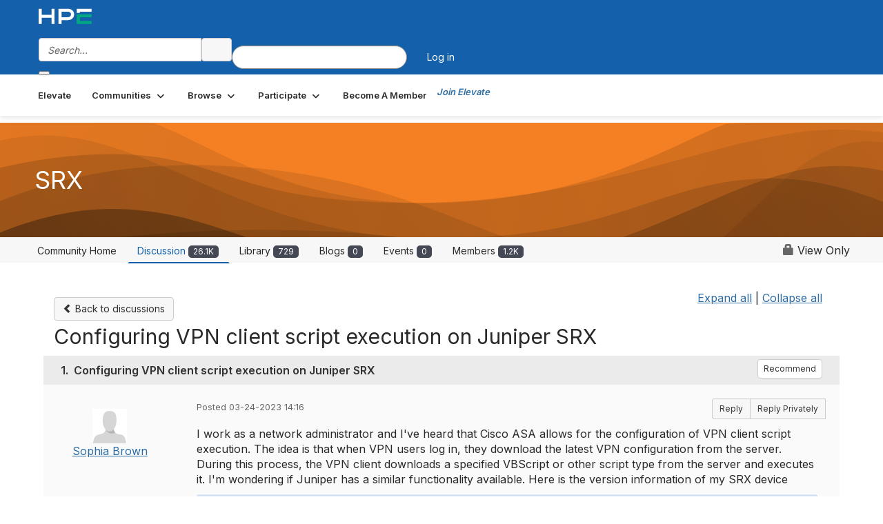

--- FILE ---
content_type: text/html; charset=utf-8
request_url: https://community.juniper.net/discussion/configuring-vpn-client-script-execution-on-juniper-srx?ReturnUrl=%2Fcommunities%2Fcommunity-home%2Fdigestviewer%3FReturnUrl%3D%252Frise-with-us%252Fcommunities%252Fcommunity-home%252Fdigestviewer%253FReturnUrl%253D%25252Frise-with-us%25252Fcommunities%25252Fcommunity-home%25252Fdigestviewer%25253FCommunityKey%25253D378e2ac4-2cc1-4e53-93fe-0406b7f5859d%252526ReturnUrl%25253D%2525252Frise-with-us%2525252Fcommunities%2525252Fcommunity-home%2525252Fdigestviewer%2525253FMessageKey%2525253D7acea811-2716-4348-828b-f4717a875dba%25252526CommunityKey%2525253D378e2ac4-2cc1-4e53-93fe-0406b7f5859d%25252526ReturnUrl%2525253D%252525252Frise-with-us%252525252Fcommunities%252525252Fcommunity-home%252525252Fdigestviewer%252525253FMessageKey%252525253D92858693-b049-4d02-90ea-a2c2e710332f%2525252526CommunityKey%252525253D378e2ac4-2cc1-4e53-93fe-0406b7f5859d%2525252526ReturnUrl%252525253D%25252525252Fanswers%25252525252Fbrowse%25252525252Fallrecentposts%25252525253FBlogKey%25252525253D518e10bf-5724-43bc-8dc0-43fe9807e92e
body_size: 97901
content:


<!DOCTYPE html>
<html lang="en">
<head id="Head1"><meta name="viewport" content="width=device-width, initial-scale=1.0" /><meta http-equiv="X-UA-Compatible" content="IE=edge" /><title>
	Configuring VPN client script execution on Juniper SRX | SRX
</title><meta name="KEYWORDS" content="EMAIL, DISCUSSION, LIST, EMAIL LIST, LISTSERV, LIST SERV, LIST SERVER, FORUM, THREADED DISCUSSION" /><meta name='audience' content='ALL' /><meta name='rating' content='General' /><meta name='distribution' content='Global, Worldwide' /><meta name='copyright' content='Higher Logic, LLC' /><meta name='content-language' content='EN' /><meta name='referrer' content='strict-origin-when-cross-origin' /><meta name="google-site-verification" content="7cNyU2LCGSJgBXrjGTF2G-CalXo2PXNvZNJR6iF0z34">
<link rel="shortcut icon" href="https://www.juniper.net/favicon.ico">

<meta http-equiv="X-UA-Compatible" content="IE=edge">

<link href='https://community.juniper.net/discussion/configuring-vpn-client-script-execution-on-juniper-srx' rel='canonical' /><link rel='SHORTCUT ICON' href='https://higherlogicdownload.s3.amazonaws.com/HLSTAFF/a5fa9699-b0ea-47d2-a196-e09518d21b8a/UploadedImages/Favicon%2032x32.png' type='image/x-icon' /><link type='text/css' rel='stylesheet' href='https://fonts.googleapis.com/css2?family=Inter:wght@300;400;600;800'/><link type="text/css" rel="stylesheet" href="https://d3uf7shreuzboy.cloudfront.net/WebRoot/stable/Ribbit/Ribbit~main.bundle.47bbf7d39590ecc4cc03.hash.css"/><link href='https://d2x5ku95bkycr3.cloudfront.net/HigherLogic/Font-Awesome/7.1.0-pro/css/all.min.css' type='text/css' rel='stylesheet' /><link rel="stylesheet" href="https://cdnjs.cloudflare.com/ajax/libs/prism/1.24.1/themes/prism.min.css" integrity="sha512-tN7Ec6zAFaVSG3TpNAKtk4DOHNpSwKHxxrsiw4GHKESGPs5njn/0sMCUMl2svV4wo4BK/rCP7juYz+zx+l6oeQ==" crossorigin="anonymous" referrerpolicy="no-referrer" /><link href='https://d2x5ku95bkycr3.cloudfront.net/HigherLogic/bootstrap/3.4.1/css/bootstrap.min.css' rel='stylesheet' /><link type='text/css' rel='stylesheet' href='https://d3uf7shreuzboy.cloudfront.net/WebRoot/stable/Desktop/Bundles/Desktop_bundle.min.339fbc5a533c58b3fed8d31bf771f1b7fc5ebc6d.hash.css'/><link href='https://d2x5ku95bkycr3.cloudfront.net/HigherLogic/jquery/jquery-ui-1.13.3.min.css' type='text/css' rel='stylesheet' /><link href='https://d132x6oi8ychic.cloudfront.net/higherlogic/microsite/generatecss/bc2fa343-ccd2-4775-884a-f1ad10dc9457/0f768ee2-ab64-4060-91eb-107197ad87a1/639047641122070000/34' type='text/css' rel='stylesheet' /><link type='text/css' rel='stylesheet' href='https://fonts.googleapis.com/css2?family=Lato:wght@400;700&display=swap' /><link type='text/css' rel='stylesheet' href='https://cdn.jsdelivr.net/jquery.slick/1.6.0/slick.css' /><link type='text/css' rel='stylesheet' href='https://cdn.jsdelivr.net/jquery.slick/1.6.0/slick-theme.css' /><link type='text/css' rel='stylesheet' href='https://higherlogicdownload.s3.amazonaws.com/HPEHR/5b68080a-2632-47a2-a7dc-b5a6d436defd/UploadedImages/font_files/fonts.css' /><script type='text/javascript' src='https://d2x5ku95bkycr3.cloudfront.net/HigherLogic/JavaScript/promise-fetch-polyfill.js'></script><script type='text/javascript' src='https://d2x5ku95bkycr3.cloudfront.net/HigherLogic/JavaScript/systemjs/3.1.6/system.min.js'></script><script type='systemjs-importmap' src='/HigherLogic/JavaScript/importmapping-cdn.json?639049474096054787'></script><script type='text/javascript' src='https://d2x5ku95bkycr3.cloudfront.net/HigherLogic/jquery/jquery-3.7.1.min.js'></script><script src='https://d2x5ku95bkycr3.cloudfront.net/HigherLogic/jquery/jquery-migrate-3.5.2.min.js'></script><script type='text/javascript' src='https://d2x5ku95bkycr3.cloudfront.net/HigherLogic/jquery/jquery-ui-1.13.3.min.js'></script>
                <script>
                    window.i18nConfig = {
                        initialLanguage: 'en',
                        i18nPaths: {"i18n/js-en.json":"https://d3uf7shreuzboy.cloudfront.net/WebRoot/stable/i18n/js-en.8e6ae1fa.json","i18n/js-es.json":"https://d3uf7shreuzboy.cloudfront.net/WebRoot/stable/i18n/js-es.5d1b99dc.json","i18n/js-fr.json":"https://d3uf7shreuzboy.cloudfront.net/WebRoot/stable/i18n/js-fr.82c96ebd.json","i18n/react-en.json":"https://d3uf7shreuzboy.cloudfront.net/WebRoot/stable/i18n/react-en.e08fef57.json","i18n/react-es.json":"https://d3uf7shreuzboy.cloudfront.net/WebRoot/stable/i18n/react-es.3cde489d.json","i18n/react-fr.json":"https://d3uf7shreuzboy.cloudfront.net/WebRoot/stable/i18n/react-fr.3042e06c.json"}
                    };
                </script><script src='https://d3uf7shreuzboy.cloudfront.net/WebRoot/stable/i18n/index.4feee858.js'></script><script src='https://d2x5ku95bkycr3.cloudfront.net/HigherLogic/bootstrap/3.4.1/js/bootstrap.min.js'></script><script src='https://d3uf7shreuzboy.cloudfront.net/WebRoot/stable/Ribbit/Ribbit~main.bundle.d123a1134e3a0801db9f.hash.js'></script><script type='text/javascript'>var higherlogic_crestApi_origin = 'https://api.connectedcommunity.org'</script><script type='text/javascript' src='/HigherLogic/CORS/easyXDM/easyXDM.Min.js'></script><script src="https://cdnjs.cloudflare.com/ajax/libs/prism/1.24.1/prism.min.js" integrity="sha512-axJX7DJduStuBB8ePC8ryGzacZPr3rdLaIDZitiEgWWk2gsXxEFlm4UW0iNzj2h3wp5mOylgHAzBzM4nRSvTZA==" crossorigin="anonymous" referrerpolicy="no-referrer"></script><script src="https://cdnjs.cloudflare.com/ajax/libs/prism/1.24.1/plugins/autoloader/prism-autoloader.min.js" integrity="sha512-xCfKr8zIONbip3Q1XG/u5x40hoJ0/DtP1bxyMEi0GWzUFoUffE+Dfw1Br8j55RRt9qG7bGKsh+4tSb1CvFHPSA==" crossorigin="anonymous" referrerpolicy="no-referrer"></script><script type='text/javascript' src='https://d3uf7shreuzboy.cloudfront.net/WebRoot/stable/Desktop/Bundles/Desktop_bundle.min.e5bfc8151331c30e036d8a88d12ea5363c3e2a03.hash.js'></script><script type='text/javascript' src='https://use.fortawesome.com/863ec992.js'></script><script type='text/javascript' src='https://cdn.jsdelivr.net/jquery.slick/1.6.0/slick.min.js'></script><script type='text/javascript' src='https://use.fortawesome.com/4401ef9f.js'></script><script>window.CDN_PATH = 'https://d3uf7shreuzboy.cloudfront.net'</script><script>var filestackUrl = 'https://static.filestackapi.com/filestack-js/3.28.0/filestack.min.js'; var filestackUrlIE11 = 'https://d2x5ku95bkycr3.cloudfront.net/HigherLogic/JavaScript/filestack.ie11.min.js';</script><meta name="description" content="I work as a network administrator and I&#39;ve heard that Cisco ASA allows for the configuration of VPN client script execution. The idea is that when VPN users log" /></head>
<body class="bodyBackground ribbit viewthread interior  community-pages">
	
	
    
    

	
	

	<div id="MembershipWebsiteAlertContainer" class="row">
	
		<span id="MembershipExpirationReminder_66999136c1004f34bf302b21bc54312f"></span>

<script>
    (function () {
        var renderBBL = function () {
            window.renderReactDynamic(['WebsiteAlert', 'MembershipExpirationReminder_66999136c1004f34bf302b21bc54312f', {
                alertClass: '',
                linkText: '',
                linkUrl: '',
                text: '',
                isInAuxMenu: 'True',
                showLink: false,
                visible: false
            }]);
        };

        if (window.renderReactDynamic) {
            renderBBL();
        } else {
            window.addEventListener('DOMContentLoaded', renderBBL);
        }
    })()
</script>

    
</div>

	<div id="MPOuterMost" class="container  full ">
		<form method="post" action="./configuring-vpn-client-script-execution-on-juniper-srx?ReturnUrl=%2fcommunities%2fcommunity-home%2fdigestviewer%3fReturnUrl%3d%252Frise-with-us%252Fcommunities%252Fcommunity-home%252Fdigestviewer%253FReturnUrl%253D%25252Frise-with-us%25252Fcommunities%25252Fcommunity-home%25252Fdigestviewer%25253FCommunityKey%25253D378e2ac4-2cc1-4e53-93fe-0406b7f5859d%252526ReturnUrl%25253D%2525252Frise-with-us%2525252Fcommunities%2525252Fcommunity-home%2525252Fdigestviewer%2525253FMessageKey%2525253D7acea811-2716-4348-828b-f4717a875dba%25252526CommunityKey%2525253D378e2ac4-2cc1-4e53-93fe-0406b7f5859d%25252526ReturnUrl%2525253D%252525252Frise-with-us%252525252Fcommunities%252525252Fcommunity-home%252525252Fdigestviewer%252525253FMessageKey%252525253D92858693-b049-4d02-90ea-a2c2e710332f%2525252526CommunityKey%252525253D378e2ac4-2cc1-4e53-93fe-0406b7f5859d%2525252526ReturnUrl%252525253D%25252525252Fanswers%25252525252Fbrowse%25252525252Fallrecentposts%25252525253FBlogKey%25252525253D518e10bf-5724-43bc-8dc0-43fe9807e92e" onsubmit="javascript:return WebForm_OnSubmit();" id="MasterPageForm" class="form">
<div class="aspNetHidden">
<input type="hidden" name="ScriptManager1_TSM" id="ScriptManager1_TSM" value="" />
<input type="hidden" name="StyleSheetManager1_TSSM" id="StyleSheetManager1_TSSM" value="" />
<input type="hidden" name="__EVENTTARGET" id="__EVENTTARGET" value="" />
<input type="hidden" name="__EVENTARGUMENT" id="__EVENTARGUMENT" value="" />
<input type="hidden" name="__VIEWSTATE" id="__VIEWSTATE" value="CfDJ8JEeYMBcyppAjyU+qyW/thTsYJlPwduWU3kkR5S3hlBoHi6ohk2M2aChQd/ZeRXNdumuqAD0+BIvXMM1Bca8aLpKrZu2pAjNUo+oKUsuPnXIGIxJ1uJeA4prOtRJmysJd1ofOzbq5GmRkCJTQcXll6kLtaBCkA5fEjZZ4qAJ1R0SMX6lprDWLz5kzqhFGlpqXDJA7IxntMzYCeoOeYJMRDGSQw/HJ7M4hDHQ/M3Xz5ea6diH1PEfhe2b6/XkAwv4JoNtuNvz+vH0sKRq9RXAed6tbwXp96LCAiWcny+2bozyUHb2EFdRyYsPwXQEwuRWiF6kK5TCdeJqpCeToKWjbKiw+YIT+B+8Ys3ZxOXKFz2J0W4yrI1RYZAijNQlp3bhaybyD2VaH3SmahijAYtK4wUYMLIBlHZMZmJXWXiOWeLoCDAT12a/F6vAnh6vhp5f2crvQSkvIPTM3HMBnpyNbUCptcPHG5Zv9X0t6jgeH+Agk0rCup3+9fjCoR90KOr0Y4T5nC32ylyettvDg4Awxty1732cFi+XjJAfhGR6Kud8DCuJ7HiF1fFjBfh3nMH2VdFHZhy/OTlPaFimW1p9hUoy780yVA2dKXsEsk7/GvNpxqPa098s1lExANWs60Zq3zFQV+ztc7e+WHBg4AS9l0twI/t2TGKPYfTpJPSu6J0TQBFBTKZ2R/tFvZXGn9mdf4CZxBkUKcqBELrUvCDqQmnCd6qFz/pChADckmGIvhLFxYoA2Mo1ymom80QZrpHp7xVlPybK0DtPSSfB053qxo1na2SVAnn5CnjZKt1YhUM/[base64]/3a4bGWxaeFrNa7JcI3LmcLsVXFyYefzacK8I/8qdyYzybWRp2nvhF3nF/HFraNCJFi9yqxE6Qwy0j+oG43QqJzZdmiDbvjXYZS4OXCjVcLYKVW1s8mSkcAklzEUTmvXPXZKScpZeY1BLL9/vX0zKRJJ9Xi4+M32S3HQrDWTCZVHu7ayiaVQsTPZ4DkewZqOGYrGSwzzklLISmX2qdkmytavObcDgHPBUa8Xeq8XA2eNX/8kVGrrqyOpu3U8NXhGjTMaaEkjPsT2mXHh5V/4L/FLuHUxAPsPb8HXtmFWKF3v89rKrM2MTYsGDHw4NBGJoULvGLffiHoxenhM5FVxwjEYiPPTTYesW88qEUaJuD9f/zvwbjNhlMptFjhHd6xQY4aw8FpUMkySdUBfBORvjS6jSnRdeQT7ObyHRwWEgqPUYLJ/8rrftHp/DRt9hF4LMQS3i7AvTdXibdxHeqwupSYkhsuZ62j8GzvRGtPF5wPJy3P/yJpCaTmWR2nvPbyzsjJCDF+w4hUzmRadKNExJuEGAjthQWBEsBapF9fX5HJx+ZWqRnZcZSZo2qZGSeJR/HBpmWao2pfF+/+PHb6F6bqzlo9k49F8UC6JxE6GRen4M6Dij+8EZkx0NJvPo/OhqmwF1E8o0nG+6UOCl/paUGanmagtoFcPy+5EfEHRVqNA7N3AkrHv8IDfh66vB5oEphygQpL9myS3KYqg9DZsVASqzQ8tbv48Eu6y4+xfMfILapBYQ2890AdfVEeYx17+QkvYFJ+y3SHUWQ9n7Cto38kZ/7IsRl1xoubGKUxP03V9j42GjedOdLUCAdIZ1FFdIMC49ezf5MrtorZQQXs4IiXk+c78s9U+ZO6ylpux0lAAojg8Tzz6X/jr7SdBvRq/lblXGX4awbFCg0yfqPHa51HNVPaaXOpTIzL/8CoeCiZtlGh52yzWQWVkHAJF90tqiA4sXEJarNbJuzbtK8V31JPacgYZzAFtl5MmJ+WRmWvSU3+kz2IIC8SQdFbOoicabyaVfdyCqdIwcUrIoJdxUGhV/UtsL1dUw4bUeaamvhbnpiDmg7hxa1P7VaxUsy6sI6A8Lspc8KPb8obRrmniLSzl0jGNj7OGqYxkXgLBAxiEvZ7rNQ+CNP5AneQOlY0bEZ7kchdWcxZcIhNmNLxs2a6TmOjKqJzS0Epy3Y//1mADsKQBPk623Yhlzl045nZNEn7rrJ/v1Lp7ZbhVreEaH7VWPTdN92HVrJsWyN3c9wmqWVJQ3c/p6Yzw+Q86v0FzewjkYXeRZVT1e3SzvMD7DeBMrsS1zE4H90QLM/gdRT2nfceaplzbEVW6IjJIfsSJKdVxrMdsOh8UChjB3XQPwNJpyaKKL6ke51DPl5SxB8sRz143l9vO6xmnkYS8JDETBlJgUWyrhnFWMNjbdjQ7kfdfHmADiCdKIYLumb6qlBbqhTwmQv/L69MtGE89JtIoYY6xcr+CawtwjWfWLACjCdqvrisEwLR504Tgn0g9nP2ZK1WomSs9ThjofSOQ3ulNgMkMlYvYQj2axFDX89g2z1/QwwcOt8WCSZwKRqYXCywjacK4iP0iHc/k/WbRaXRabKUBKETyLr6YsZS/lWRprKkGPPmev1n1Ugld+/UtyXq40rf+CRHAV1+NQeYWASafQTkCP9tP2aQnC/R7JtTG9OSf0rw7RhKBdbjGHD8LXj/u9QnS2FLYzj54LsVEMu0kcJTfKKAE/zx9OgI6hhSsXYuLe8g9bVNgh/05U+0v7mcCY91tu/wRHqbWgR3Rz/EP8FqrKAvdjUFKFvhxMvgE4CTBtHPyPF4TwjY9JrzPQY2B+oMG5yGathFdiMzSYO6NpJj7erLEihAFolzPV9aWKWxMRgs2JiJV6GltKFmRXMHAOn2zAnHxgez8WAzvvgn+Lv/[base64]/1kX7nI0WhnSOxktnLiEyJ+LHYAQO0cYB5v24NKVIUE7XvibHo/VxIxcawdi8fvWlBPoj/B7Ojcxoye0aDqETxCgAm9gtz0N55LixCDFdj6FOMe2IAIwbP+PuFe1J7ivSLyPoGT5J6PA+vOhA5kMZZA0iImqTxR/N5NdUdJH3+B5IeNQpxh+NGQo9Hhu1KOo5vqhRtrvdylMb52lODJLsxAIwdhIOGPQHw4RqZBOkX7MXXe1u/2eORFnq2gvUQaBgzfhY5BlZLZ8Q0DOhgvmCtFJN7lvQiEusfLERk6TlyOkhKnZ4fs69gDxiudfwQuw396uziYBJqN7p0RNP2FMVAnJZByNUjv9meQ+1GpbjS2EThgCNRHh/[base64]/djk2AqdUHHJXx9pbLtpL4kLX+25WUYwqYW6+xKWFSoY7DniEBHHMT2qAPCzW4DKhJeMychj0TSYj1AXDVExI0VmfBfqxSB+MsDmYZN7StcWqXxoQCM7lAuDFotf3cgzscaffedhRH8Srph5p4aT2hgj6qIknwf6C0ehcnsbnScfsSPlfUdLiCngVU4jaf0uG/RX5eTdJAyiv2ChfZyN8oX48zUNsf6Em1UAh1QA0qXXqEUagoNdKLYo4WtM677pjGZmVcpSxBd5oI2S9DMgJvsh1CWfVnwu/zdCCZBUgtzjBJ4J4Y4Ah0mc0kln+SHMFTd+ix6FePtR6m8OPru350JyrcAyUZQpsycXa9hpeMgBd5Tb8X/Dfr65MV0HuEC36p/hUiiRTrENXHLiFPDOeh8aWgcjvxFc4rPA27FbyNWFRxfjVr7So06cLO9dmn0X38D/sFw554y7oYqL7NqNvShFB7zTFpmDKAcUrJ3YQiV0tLA2cTDmbC9IuJUFiV1h61ODAkR85a6NRo+aCIWuhOXGBd7xA672378+tt0/dhDaRRU8xAXOL39Aid1qSjigohuqvRx5sSKorQY0b8i/RIOXy2VvA3SesOCSPFKOQrXJR3jXAQWOoo1rAyr9AnT+63RqxThBoJERTWbIsbXOv0DqCSbaf1/kOSbynVs+yQFBew1XGG3zlSshQR5gYT5lDu8yEohQBSA5MfPsLHrawoz9kxcm8oh+76Lmo4QcuxUjPpGgGdk+8cbxo5AJdfmrMbntEOiaH5tWWEbxL/sTyHFDBluAtiPZI+987N2eUNu2pz44QfzfudPgqO/J7TMhnLBKZY9xw31UIf1q6MpWWefXIFVYaniIW5JDuSeWZBacKlL5ienZqGJ5COeEmIa3sjdDqSPx4k0y4HCSxCmT1Fsv+P/uTUP9oLoyuy2S+myRGiZnrOnrHnrP/UZuzzj2AFP/[base64]/RXXTBiGJwrQfM6X654RczywN+WkiqMGUuwLiSgagZEPXotD26DA0BXvUARLYvqNWf40Od0/C2bf5RodJlVHFBrmoKAJaso02Y25gEEJG1NXbN9n6+KQW/lpgH6qKX/I8l9uvxsTosmZhd9BsAoofpRy0FiAKa3k5Hsz3zGYd0rPstDpyilbofgH6iVvAc0mNWkS41jZzm7dIGZ6ejjB5WUy4waWyG0rRHs4mP/ydqUd4Q8paNNqXXRIcp85oRU7aVniBt8YoSczjVU+WHpRl1EmSWnQGqRvbqx0pMfrqaM7CcMJRxDDfYQNZiGDexwY/j/hXgtjtJ6B9WViMYiREOBwb6QsxqzvYwhZuBpEderoUaWftocxoRW8WQby+/3X+fPpK3tZ8pU6Ba4FikCP8hH50+LVkNYbmFoN1Z6vNveCMzzyLNKLbVuzpl+9EWIZhz1mWj7ImONTPNMZesCwlLwjTBUz47cw5us8Nk18A+U6KA/rPJrbtTg4ZuHra9dnKXJhEtxjm9F/9d031Ed2gshWcQMInzB1ZKNAj9lwl+lIAaHRvIDFCcWzDkKdHJ+0FvdNbaCZcqBkXCn4kdA0+TqlGV5V7qsP0/Lch4iLyerk2WxWfGDdZle/HfHrYhDP71RRPslPsLH+R1On2LZ/9hiR4G2WWjTLmXdgOfLTg5eemDdC02gGh/6yvwl+RhU7woCKwmNEZKd91KI2jWXgcXMzwPP/ikVS9t8Jy3dB19jiViMrTViZPczvaxWsI1KAR+3maNca5aaU/Kl1aK8QGdwU9b3MxlRdDBxd8oknHpGFIp3IHw96L3Fs0U75LhdkAyW84Gaj19IJC5n4FAXqKDqgeew/sTRXEgro33yBqyA2H/5S/94xqLtgbFzPNp1NHG/sBKyjMK4JPOZSd+7X4xLOk2l9cytwRzA7XPUhoHBO+pvKfgUFEQDG5caPRm3/as9jG1Cv5Wvs6FinIrR9C9I3z6OYk8qNxNFkyBHoNZ9HeQt4fjBuefPT4TIygRL1yxyoRNMTePAXj2dpb17lWzTGRu64fH3LHaHA/zEKm5dgO/csZQ0KhlmfjdypgeZlL4PW5xMwsy4HjrjR4BPPOpweGGSO8AD1vAeQReoq7e2wl4l/uddMEoDN2FJ+Qm3bBnSdTAE5TnMj63IPXuEleWKl4kp7eR+g0LZqoH6hQfyik0Jf7AeoZD7jaaw5WrbmLICgmpcf29okOhWUIHvxaklLVy9eI6J+PgIH2KiaXUJnQtGIgFbn4ar7NTr4SFSSSBiTyaNMoMD0XGPP3RlToRpR9sx0+pQmXG4MbZr/ziEjGQl0qHFKXL/EyjHK0p1rWtfs+f1OxpGR3ZGKZgisJGV49rQqidgY7mYwl8/nLNiPZGlVhIicjaT4mt3/Gn2NVu4LIATm+Q29Wvbv/[base64]/Hgup7Rqofrgdw0NlTp8m25MHF8fxOK/VS6ejK4x+QTmldHCzrGSIcNTT6IxHZvg83KQP6jFUcmaUff3IIAXgUV2KlElNaVk6gcBsPMJa9Tt8Jt8XIf+COpFa8564qADuUkIZvByk0zFiNqGBW/tS5/bRsRzJU0Dh9DMM6bFn6Fo4JPh+T+aeV7ZdLQa7NPSe1z+38dJMSNqCUfBvJZE5Uuk2tskgUuqKByXZ90FJl4dKAyw1n2hTLUzE3PP2C51ri6hGmc+1YjcVcaG5jh3GljYuOT4I3O3i4FxdU9mS7/G33/icN6Csm+ndvuYERG3wT/[base64]/49BA4eDCtYM12R93t3iymz8dPieUBuMfUUGGPPUVM4V/GOTicdZ3wGBTJulNPlMGoFZ8xOa8jIT6QWPyNZG+O5OhLFQUQU5UEW+N14O3if+sDSPIp+F5ClXrhuRZ1mG748q8EO5dhOJ7jmU51V85sSL4/81fyri0x1n3W9qNKjnevaoUwfrmnVa7hFYUHn0aHoekeUNSsgm15io2XxyiXsx8QjQ7sBNSwag/fFBiT60kkIS0+SLQNKskvpmB/9IQ19L8CKCFG1G2VujDZwXGfFaXrUqX+0LzM6eJUoAo0olriDW6rAwBeeuDJWZkdvvX4T242qLeRbqV3KyesVKX1lwJfbdbipASM4S7OO9T/[base64]/V4c/l8CIF0dUEToSQCqxKDNmaRsgijhhsQF7ZRhUS6Tg+NxO9+E7uDC5DrHD8p+XtNSs+D0rXcM6C80rey3qEnunWs2eXoyAuV0JxmzjZWS1om/aOgSnzy+ku36Lby8F1J5gwh3FVosdSfopVVs2azlV9ZJg+71ysfEObkQh8g13GKClHddKkXdIQVMQNMxuB7q6Pnsmr2rBaAqlGwGLVKdcoDo/i+Kdi0OkKvI2pXupgbm1yzkbvYYTGR7wES9bOA05huoMkca3+3DBlFbhidKVYA6USEAy4SrH7AewQrzemq50NJtS4D8BjIXeACFFOPyGRk08zzToL8ud0Z0fO27SuJOa1rPsMAh/mXNQKQ9OBB0TnTxA+vNbsCHs/llA1AuJ0nzMpw1PMKjswbcAkbbf+mkv5Z3XcIgyCRYMLAsdmwQJCvIkzjgSp30XvDhZJ4pQi/qboGAnUcWOyNHARYHLa6odI0ToKOm4NzhTRBhvQ4xEAiNbiQUYdguqvY8zBkjNsvjL98yUnO9UAJmMvVUppE7UwXzV6Lpr8pjEPlLeewUXRdYySQjpsCtMKc7DgrHhT2J7DNQ93UOavl7fOzrYjD3wj2vYU3WrF9yOG3l7TkslsVLOAjxEs/6OlgaUN44k4lVDPfo50YSfVAUZ/VcMc8GAu2C/9hQlF8VlHsdqJOOq6vSVucQTf8xLmSuUESDSuI68iKjNBL9S2T7sCWmHD8shdSW4E21W1nJBWUfTlC6hBxen0RVZkIFIyrPqDAMa8PGtF85jyF+5KEzlHuZo2/[base64]/VIElctxFSS94BtU52UfVKVUgFfo5NrbpxQ9/XX/CShz9x3+/[base64]/[base64]/QR1ZiE34HaJZMA20UzKU7T24qU7d+qXXrOX1f3zYLRiUcNBjQgxUsVao9S8cB5UC477tPP0c9/xzAepwPUqS53LR/OSVsQ0/l/B/A3lFz5h2+SG+9uZ53dAYGbqjS7FQuSGmG8lk0Pgtd3kOMQJ18OZmaVAY38vvV9jc4uK41/fNy/tkKJ+BqG6S0MVqzpyYzBMGkOxYBZYpZlQEasshFSHdFr4FfVQiuDfkZ+fgqP50XvsD/W1bjoO7gw0X0aM30yw0qBsUP/zPprV6MPM0aHkoj3Ou0Mpz81Xo+bzNo+/8gHSzsW9LITXF6yl2BwcposejHle2k0NGGc9+lUc8567/JG+jYXGzQ8bc78opUz4kakhFaselFic9u8P5TN5Pq7iaF6pHQRThvYM8aKXqaBw0iqOuvzexmq2cWgz0bmJOPelwg0Q4skWOywmLn1HV6i6D1xJOrC9POvyrWvKvifu7nHpO7q4w2Ox4jd5CMDvV+eTeNF4fuCEM5+VamuTlw9nrOPLCSbWcuPE56bxmkW/MtSfZI7F23uyizNCGj/FPhBlDoNQk8BI791WVMr5khPkcTHvcYvwKI6B++luSpGrcf3P3z9Oka+F8GEd6fUWloOXDPnsqdjAQQu6y3GT9f2ByLCS/cKWTJzvIgKLNaGYHgHFeCcD3hrwoxNf6XAX4zsdCs47vcd6nIoyT6wxfVL9nHv57LJFI9V8rx4kmjPZ+xJvHrHpr/WYX54ARjy8LgGDmVZzbkO4EqK2W1E7l2KMSNy6cdkPQSkONXGFjk55BoRV9wNV/tIIw9IW0uBgTyukcrnEB8jPjZG+g+bUnsrT7iyWn6rcuiYBPAo/umTsyMtNlaEAAE/vnlf/B8dQBz0n6eI6zDbQhNPYWi613Q2t91Dv8CKl/Uhm6ouLRQa7mKKaufzsKbv86qvrAqgQHGkA+6Utz9dFB1xP2R4McNTcATS5gmk4+ea2qGh/SNaD0rjpnKiDvrTDWblHs3B7LZ7Wx878Wfqhmi/bcdaAFaH8XVseYRXWd0MhQqVEH28BuuVyE/CTq5MP2tm3bjb3ig9wVyQTOf8MBtHAMhdkpPEGMYb+XlXwNDtINCgwDV0nOqRR95gLlz36r0fIb4ZDzrOdxhdxzHRgd3cngLxKfBN+9ss/QbJR4ZPsLJ14etv6zikjLbAFnHLIQ0N8W3ZhqH9Ph3qJsU+nTHpZUeGLoJRDvZkugxS7NsUn/crXWlQjF9W8N+VVXRcpEyUtgqsmjD+BcjLtXeuStsgo5L31yL6+C59CYR/IEW7u7dhFlMNTpaebJCLCcnNLnCpNi+ZyU10nwAxVKamui/+HUIuEe3nRzCxbWVzvX7RtnyuAtBCUFXfPAyzpRYcm4Bdx2bewsnt/iJ+he8UVqAWEzBvxJWfEJzlOpWCv1+NxWEsCjLOQFDoIXTf7wUxK5QdG0EMpjLJilkdZnvHKwma5afBuHkj0zHsn76qHBkcY1G2PPgw3CxcQ9N7kqBfgPsFRfylhQ480d2knFRWE9v8dsJtk+ptrengVnvY4I5AGwsuJEXk9i6s/R59l4JfBFko6AKTJzpZTSqaBeG0Ybw26/26Xu4P6usVEl4ewg6fZ7G33bFnPXtiM13pK51bzJVCuLS+Y/MNVFFmzVF8SMXl13m3YqfjKxq2inwUDhAEERO+d4IB+TGof1OJjxtqFNV9NU9rb0YxJGGu62Ds4SLS2jGu3UcbM/j8rTkqWkLmase3hBHEDHVSlMuV1zcQ8/Ti+/nVdmG9vJ+Cqe2RvMCivGyWKXVYm6Umi814jzcM2Kr3++hP0IMbEyBw/wZWdY1kVhJlee6/A6AYuLYe3MlnMqOfsjIcbavPVTRx1erXihXqc5EtMSh5KjK8jUQo1B0VYbaDZO2s6/VRLmYofbZbFyggbINRmR30ZKgnG1xYBLn3CIDDcHPN5p/9g6BRfQ2+u25w6cS1CcrkUkgJ61eTvVbIYOdZoDZ7zHkPUcbMEgikOsZQG69PspWJUqbo0F9HADGJrmp300/7aVILhDms1rzJWTCnSUE6fXLiHa9UczL2TfAuj2nylk7A8LcjLmHHiWHEomka/[base64]/j1gae+qkezWip6TXbCVE/aE/yf0yD4KcKQKJ4hnywNGCB59rIW3DHMS+09uDLYrVtz4TBRTNTpDFvpDhuIMOX2DUn0KILy/Bz7vcb1LJ9qLnVmNakyfZBYvUOWoJayKHjhdJJ/ncX/[base64]/Dm1UaT7AQYS4xefVzVREnEccikGf5BikOTKD8BXJgj2PRvvBGCJwyJn4pGMpw1oIg40KlBDlbxt1K+y3uMoEcXJB43mUBztTloQ2+T2+c5VJyT78GZ2Dwi1dMklVv/xjrjKChGgVuRgQZpgc7sOuUD8FKlia26PlemCKwEifdtOfD/Em+OIJYdTAuzMPEWdYyU4VcTZE7IvhrGPJk+WJ0yzUA+pCyRwoKjZ3gZBfOaeQ9A5ZxVqQYXg1QV++QqBkrw0SfZOYkE6C7z+HSoFit1XvA1Jqr80XeS9Xot7wkP1QGuybltvoO/cD9eVx7SXOl/Hj7JBSWwP5/3PH3UhmZcYXunW9of47snE8Z/qOEGVfFvmaaiNN51bm/+z486aat4k2VJyFEXY3f4iWW1yJkOsYYBS3CTp0D+N2Va74a+y9IrOqSbc84eBQmNfNrRPpFPEDyerYHORFohzIGL7sLMHRFQmJjLuyxJwAyXpfVdTlPZicYwXvA8CobZAL/2DYNjgKBvvZSP4I9MmcaT70CR23IY/0JFCpSJpigOXqQ+tAm3yDCuvW0e5KRHkRZn8jG7joeY4byWiAIl/DbKVgjSln7en17IrZd80j6noEZ5S6kQ67DAsbPt6qWzVsQzZtU2XL54bpv7hoYbbsJtwC+oGFiLeHvpe7L7qgyh94tuVJMxCl10TIHA4vmypzGkTpLXzsDZUGUb1F+qUte4NIS6NKBTUHDYFgOuBn94tYz4R6HQS3BUZl+PtOM0u2/[base64]/ggV+b29UAZYEccOEWX89EO1iEvTNhB5Tv2Z1gnOQdLdr2MO5JRdIvdtYXYl22WuhCNotpPfZpVGwIVao3sU47yrY2Dgmj/Wk9bp4ELLVW0BAov+bsg64rqeO6mF0NHOOAiV8KSFKYzcx3b+BDykpC3HWs+NucQOYbgS0PMM5aqiHqnQNtvwU2ttdtiajSyTtzH++OLDyiURWXOGVv+4+reUBMkr6jwLMdfIcGzfiErwL7hDpHKxNrs3FgkKVW+N0hnRooP8DTb/mO4kcby2tFIiOn+tS4Xty9l2x/[base64]/vgmF1RL9bnrhuCd/N+epHgUMYtksbGBj4t+kdCK20uFYbbQF/3HpI7cHl9f5sNbh/WetRg2N6J7nU4pS0PeH5J2De0semB6wsvyva+l6uy0OZ5frim+1CFG1AqZKTodGgRBmyJYJGB61C8i1i3L8azIR7LKbj9XeIzjv5iaLmNrEgNTrLC9dlTmr5MMTAq95W+hh1sRtjRrGHXbwPNG8BFrWHB179Ieem9/N5oy2vYoAEkq7CDXWzWmaTSZrgF2Gxr5oaDB3L+V1UEL+VEWSnkszzi4Mb9BqTyLsntYBwcsZ/w0PQm1X4c6ycCVc70Qy4vTWT7VE4HnfUGzmgapirI0jtTxcD00g4E9n2xt6VY9bbQN/k57GiVVP0WjX/dYQ6JiBcmo0wZDYkfPzplVYXbLhwYGEns9FksWQiqkG75+qboHMG5i3YjL3IL2dOisBof27bCJL2xLojqN8NvBNbll4g9zbi2FJfG+a8mhWkDf6QLt6iW2faI5jNMn6WT7ZrwvoQkhvvMuIoVo+cTMNSndVYn4pAMTarIBHyv7ptUHSOTeblk/NfCyzEmYayRsrDREIYxfeU2SKk+iukGo6qiW77qZUSKF7o4mM17JQsOMK405ihtpYfmSSl5mvhJy8aXANQ54D3izgyZIFWQrh2W7SFZ04LporU9k7tJtxc4pCCqUSBmzpLocNDAlJPLDmSElyat9i1xW1ldATYRA0Sf2KNniNj4/h8CHPDD4Wngg6DCGgkf1Xpc8vDb6IfllL1NQ0P3uYTCNJA2AXdFhoORN83t/Y33k6A569j7GWdceQj5QbcrEDUYfzCG3EC4eWhBhjCFHwZOAqr8gEyvQKIILBymysTJ1+nV6KmnSSH9pwpSxMgop99sBGFOsvU22ltXzCAe0sX5qqtsRZUsuoFO4jOZ7F/UG/dXESHgxnDWEnS50Ma7yBMIJQmakYsh1qhfSSePnSMamU2bPfPEU/aLaPMDnF59cR4C/0qIVDepYTPPVcOezSwzqtLFNekydmG0ywIxf2NxbXjCYXmVnPd9TRrdnu3sjGfrXbJv3+pDCZC0oWquF4XzzvUXGzCCA6sL0jgkOCLSvUzlq+UdfJk0NoBlyNzbXhdS/aHxcs6lQVz1EZa3pu0lIqkg9FAOLo0fZYd7AI3AKA95JHwc95Z4/zxu0Hio2zTFX0dBxT8RoxNOUWG/LWV4ntJr9pz49ewPiy1bVXKd3h1x/3kZLLGNDpUk38QzTL7TLOJT/KoKn84LpzBxnRWb4RZmAIkJ4Oc8FQWrKjNAo9m+dZcyM6upaKFR71DQZI7VmFZro/[base64]/42gFSNDeUjV+ShzG+LUoPhROaatWZT7d7qd4bANkDjNladgFkHMfyj32G0D7Y+/4yWqyzCbSKYReyqg7F36Vhm1KnkENXjsVOOtahCaGCZBFh/ZxKsmt5VpnhDdc770oODoglvd97+lcsns8+/LbuKO8ggzrFCnpCUT5UFHHt8+ap86TSIYmWKO2JM43ayAYotMmIb/dVM/J8ATqopTSvBotsievDVSw360ri4m5VpoPZtlyBLJS7J6Kf3lkpXBuX/nBhWAEUhthY7ynWjEoYXunn1aNU8CRMMoiV1UfG92kLyApiBHbBGDUv+WiKugSO5LjOuWiXqIjtX/[base64]/VrQHSgJSkYsayU02Q709xxfM7JrsJs1a1QnejrVPKjTwAuHwIHjJY3tyCknz5FKMzUfjrBpYeEE0IWpeB53nkLppJnmqBztXynB+J0pd84WUUF3eF6Abb9WMsrlDjFqU4E6e3Nrh4Wgz5GkAaIjjbF82P7d63b26/kYdo8zxvLp9G6oRWlqUvqj0vRgYZVHu0pONhJ2IYfHM1/MHTGfcxoPJ+zcrWaeIwksQFiTIKWHZtjESGj9QiOYW873NrXDG49ky3YuNAKJrkVQSPTOx2IlvuGTWLKtrYVCzaUQDDiDfqncYsuMyvBKXSJ4Nluopmc6yrgaAP9DrNXdjbVxpYxbBvZXaBwpKPY6rfJqS00AOhcFHgtsMT1J8MdO7Ji9ehuyjamN+56zSQ7kgISelA/hUH20ZwNxi0PPQniTL8OugLWbQPoXThfTpJVGfFWt8e1RSQ5RQpqR4jL7PXvhtD+qEPefh9fFuZF5O8OQLAx758S9oE0HBZgB+hWoH3NbPLt1Kl1yJKcE/aAjFTjU8fRYKaTcc29Ni6I9M6Yuq7o0oRl3GqM1NbXiE367+uMn5Wwd9iQq0V0nPNwOjrLQoTvorx9xzqT1fi1Bo/F9hRGdY+e12sI+DcW8XUYbiEB8B6q8srsEh7+5kPFDMhRT6mORBCrTfEoA2RfotKkZIsg4h8zkgE7h8tHsL2NPRGEYvH0FuRIITbpB+4iUZ06vudB+uNe/GbBL0YWNgeuULbJMqyxptJzctoSsiBDJrHikzDF4NGzIz/IyMM2IX4IqAyo9aoRgxY/BPqnDJwR18GLxFkxhI9aFcfACllPheA74B3Xd8AKwTRr+9eIdDqWkSg/9oGG86QfmxgmwqqHM0BVO2Xjoa/BA2Xtm8xuRnxLwPh16xDnsd4zka1GJkOgVfoB6Fx11/sE1fK69/qq18ExHAacqtXN55OMJBQ5ghY6GIkHwA2L/0cnSo3WMtdyA168ojxIHV1nP3anJl5BEwz0hiytcExOaz6reoS29was2lHLDJkjbde2+o8A3AqO/5h1Lz+1QyPA2r0NcmA4J/dZfO8dIAEpFhnnJ95HzPXWRUn0dlCMNdJ8tEoAPQBBy9LUZVQk8ukxwRu8WTSc8RV4HSY8CvjiueiGuHrM9US/2XPY0juyHuBcto2uETlU7P4kf2cID41ZMI2lsB6O7/X9xJPHuV9Oi2B02L78jyMuexlFsGv2bwOQFPv7+FED+8oXDVRiAyH/M70WUGHbJnr/SsZ9hWrGML75wPojgEE7cf6QnEOMk+NJLu6R6gnz+6xteGbaTIV+Xz0IEZxOM4qvwcEbkNaPy4Ndu4SD9fQDVxWFFfstYtLnfRZMj+m1DuO/6tGBqu+K90aU6KdCX2n3cVEw3TZ7LSJueHj32HMzjPSNJfoVykxghelb1wA0cbVzQz8tD0shHZ47aWP9jac1wI/42eqetkAVi0FS/GuKairKNmnzHPpnxO42FZsE/K2eWM4PBR18oFpiBeWTgM/NS+OoNZNm3oQlXyoYntyvudk6ZWml/[base64]/jjEqo2I1DxBuqckakrHgF6MDa3f5uhWERWM/RurIshozrA7o77fMZ2mt8Mrls625WdKWmYWe3yfqTvAti/wCHCoB1yauWbSDvA/[base64]/RXP9TX2/xFsyei9Z10CnsZP2Ia+HG1W+dOvP6/w5o3AIHrqNus3imv+xlru2uwELnNPj8BIkDSj3UKO5x8VofhSOSFMhKHwlV19uJGrxuNI7w6SBP75tecnCoDgPgE/GUKRVPTdD1aOnjBLzCmwvmdjwe82z2wibtXmqODO03+HpT8AbWO7KtqnIltXI1MfWKfmnA+xlkaHBfYrbaZAx4OMVbH6rSbLBfh/QZUARsckqPRYCokrF+ulG361B+2qbtrtO6V3gImpvAzmd2Ad23LiFFtN3k9VvvT9l4kBaWZJWiXCL94Sm+dd2NNLsJmX0VL9Zpo3PSgMyos+2bSNubQ50Ae/qlzSTmumniwqZYn4T35e2Xk7IiIz2mwp6H/vz+Ps89BUiVe8191GWyunP3wVUFVtO5qe8yB/WUfAxw58EUu97eWgnJ+kjE2Dn2JraYcSVS9Gp09mA6+xcb1UP8J5Bg6PMRCRl+bmARABz3tc5z4r0BiwKZWGP7MGgBMQ0+kWZp4UEBmBvoYJTP6/BeUW0kqlPDbVEyYINMToakksYrKrnpS5LG34hu3wXCCzrwAjIPmc98ayO0t84U5HmfMX+ZodoX+yCwlv2QyGaAVh93orvCKFz2P8kC7jFQr4c8aD8y3GyZpok459coZ5EL3XzsYFtt7xGUeK8O7/iK60SNGzy/TIZHGaD3k3OdP0643BqoK1QI2XBlHh6azr1CjEnvxndkRVMg1ok3gWPtyWXs25xxiblF3RgJAsbQ4YIitdeL3xTRorP6RYSrjQZetD9A16TBcCjzwW+gPafu1/GJm8+8OuJgUM/9Ky8PwlMkeOTv0nE/m380EfkxJsDo7jQJ5qbA6N3MhkCtyHNZcifFL0H6mh+/gWXPS8MmzyA5iL1rJ9V0/Blq0Nk1RSiTEIHB+J30lTZ7IIdhthxqMmyFvLIkPnU8BkPA/IWEh9vrJ/o1/0BMWPhpAHKNzj/[base64]/yqhRUCCznu102F8f7kipZmx3hT2mBbtzJiTWath+7LvQeYlA2qBIWPMsBeSvztE4+GzSlm2GKlYJUPORAZ7Np3RDSoc5FtbFi6PBMMxaMVyrpqDzVkYLEPsa8YT3UUm2ZRB2zWpOoXzryPJwpjn8uNRB1/hJ0bD4LYJIJjzTgTEaCGUhwuHee14ZH0u+aYhHmTAeD9e+MfMlSIpUis6cEGOpVTsn+savY2Zaj0OE2vwuos2z9NvDKMzHHuzng3W52kRvIBQvteObzQgxDdIq2f88eT8XszqVrUU6EydBUZ10JCkis26GlzWcbDHQRi/edBQpFBNXNeY11uNlnapHH7rkfS/bvIc4QYwFHbdSekQUaWETPrcaORpYsQKcGAeBdPTdCmG9VgzLVS2F+dNhsT6RFAilV4lcZifXhHyTDVSSq+t8w3MkIwUvwyWDzM5bSt+OiYlhfzAp0kIF4G4k/[base64]/q2LzWOHYj7nbb5B/s6xc2QE59MfdavoW2YZaVftkYiIjYOS465ATnAQ7Mr5FRLcCzOrvJF+bwvlGo5R5ahTHRCKJTV7G7hMdxybgRaA1Ph1ZLEwt/0j+Wd8WsjeP5PfWjayTOh61OzyMp6bQCqnY9mXlSyhB/ES7MMd70MnR+Jm6vhnQMYMGESjPYc5irmYmRrvJjHE2XGbUBNPEdxb1neR57cpaGTb1Hrz8aexSx9heyWiBQOPVhaWBQ5Sp5HFwNxnDiO6Yl1p51/ihLoKl15M9EmvIQN0Zb1eibKXJjSzM68gYhkT35gSyfEl89XTQyQC76zFVaqjCoOqbSEEzj78cYEqQKc4kcvhPEGjH0ChTsplVGK1mzsNLQXowPmewtJWIGh/do8wWN46Qybk/xCIfxSzxCQAeA5eXW92la4OcXQ2PeAQPuy2m1xR1y8wL4wFozvlB9Uf9d+4AkyvE0QXqNc/DvgUQgnV6CYynSWE+vxX2DIbV2igDlTMAqTcTTfojKH6uKsNoVJsUCFekbEd7xZYF9UJvIFc6/jJ6NRhFwJpHa5wCoHesnGAabe9VEv5fD+lUAXNvKW/FvV1CMh+y/zAu7s/RAS24YC4P4Azpf2vgNI5V3iK2fIN0cyD8JvNnnOY+hFF1gBRXIyNYL07a6QGG4h/QIDaZYXW1mKgP6bm7AHZkBNzNi83IvWHqEhacfVHSqm3e5+OFjalHJRMn5Qtk79tKx1oE18bE1f88ERXifbBDp8qFbZBFfoC5QmyjF+pHC7VvMGYeGLmwO7N4J0An+EPzlIJGALn+4EjwfGktu4N3FhLXbpN/npr78GMWrAP2XmaTeGr1lMg/FAy2uBCCoNzn4dmatrdXKbWk2lsbi3v7GuCaRDRuC9S6zD35ZrsMk2i1pG/AuEymEgZEKiGVr0iyA5v7NokgaZo5M4256D1vXZjcnyAXTa3D+YpsvGLjqWlYcktGrgF5iyb4JM1ojCyQB3X8gJOWm2iPAtXs7AO8BjevgYiWlSnc8b/Nw4BQ2xhByqJWBgvVd9n53WHgxu9stUVA1m+/6G9Ugpw2GV9zLpT0JJenbqgblq7lK9nXttg2O6vP3wIY7TnYkPT+IDm7mvzvzLLLKgPpCHtAnoJuE61e0AenS8I6M2gyNj2ujBcx5x+zj15MnkgBu5IPtzPINoY3/ORdACWXiMq6zbmCXmfrpv2iErZF+TIOgHsGr4t9/2jyGg6kFWjVVkAQwLV0nOeczdvFyuq6rXHvLCFyDuxYvf010WYAwE5kmvMqLH5WE6xMqaD7O4YmzxetBrR/agMb7hJ0wSK7BYLrcttXgkSPHrYLFT5OOWVXEeBmPYt4Q7SWMVewXA+rSVvMrAbhPaFv3DNsD4C2a5glOAxn97l3ia9gtBIaCp5D46bGXdNHVROc6HXz/rjkQlvzSJaW9v0/Q6vFlHLfyf9wgpGz6/LP8mq0TlUCrHqCcWlUx2eS7FZxFiWuQmi4upelzsNUrnvUeSYAx1vsdXlX9eqs6hJJJa6LUvg4o85XfLTHW2szV4jwqhEhsPoxhfmGc52IOTl53HdRrv0EAFJB5vZrvcNp0dZS+6NHx2N/hN2NC2HN0FdIC92Pvoigi0nyawxTAZZ+LrBQKSbRKNd48sQra2QxKYwugOs5wSlr4JGL25aAWqe9tdg4AAIvGCDjgtx3onshT5EzwfIveGfPcXLwzT2euNbBuI6/TkBI67qdYIAosUWjwQcUtRO+U/id51eDzDT7zP54hICh4sjEauEffSsZn7cKsHB2soahLyPsjY1id++FY5tDzgOvBBJiKt4yA8czb5frDxTS5yhROmeeN+AJIPcmDZ6/[base64]/rFcZSaaEwUkSMKHP6qtkGv76Oxqlq2a4hI6akqdBznCxicUXlrw4SosgjXbnuN0OldTMHDd2Q2m0Ed6IPRqR3luJ2N/fpNUZhdm90cNDUtf45tR3HjmOZ6SdjwNCQbcpAWmUo20c/x9bt9rmuRXXsBUjSJHV3SMJkgnU0qk2MO8QmSBZjNQ3nqPk4o+thBR+erHDU3u31MMh1reHXCOjiDNLXZLueTYeIhTQxTTe4w7j/FJXDS7OfdRH3Ve5N6J/P97DWnRLZdD6+JXEqg5CKOL9AHa+qf3olgKPMNie1lkKEadVnbEynkn0LlnFawxSk49kp9xPSbF4quEE2j2ERSOAAqixmoMdpSaOduV+V3WVyPYB0RbkSLQPns5o9iKoootkD7lU/vx0MDOHU7Vud/3Rh2ZYzSjgzPPe1TH2sWZHQwycydbOz1iSgTYebM5+2DPzy5uw0PSfgnvoJANLsRpQyWeE3O3yvSyS7Yubnz2MDU0ju3ctKu/mJpIjer3/AdemC5sA/dc5kCNH/owBHjLhlQfTWutSr9RuBP133Yb8bBJNgo3RCealJ+qTChl5a2BdtxBW70UpqK3KLnw1wl8PTBIQc34LYVHsQ6G0mrNImoraQm/ehYOq6lmlUQVFZGRSYoUNSy2S7h7XzUFigAIb+YxO1DthasvPyw4bR2ayBvCeXHvLX1pTz+DnnXmIv3niuFz1aQaDi67+YtziLMI5Fyn8QpXlN+7owcolKxzq0o4BIhipSFERTvd2P00PpZYN3dJpJGlvXjcbjIVMF/s5Y4UsPo84EN+j2WuBljeOWeRF2CohacHQZskuWSLhSw+1+HoX9IIVg7IBSeOTejFmQ80Z2NgWTrcAIxiOEPrRTaSKFVNKfNY03nzS4Snf9hWaTWw6xZg4+J/gHU0cPKWoEJrFgvCXGltS1bgksiy9sCvi6Wj6/AFh9Y4LnalyBY6pGDZWu7yDa16q7TBmk9kcfA/BV8/gvy1SozwWu6rz2t8rOL1bKwkiRZ83KYov3lJCklawtKd0shbvqHt0YHBjF31tzExSVv8NVE7dugylAVRv47gPGYMe5KAIvdcLEBFaV/ACDX+JUxd4yKUXyAE0d+Z119b9XrGzxuUiXQUchDIWohPYcw7iKz3K0hOC/XOFgv9AeLMF5I+ATdMCflFlPTxn+DFrQGbcJo6TN0GOHaeKUFWO1omx3cncIrBiGop9cUTmhCU+ZTZwBFWfG8KtlLLreOt1If3xDHN2ySkW0kDWxPIesE3mItYSP0vBgIkfcIV5yfOxgul55o9CEPFbnpaY9VL+4LusWBUAQTOV0aEDBLt1SCIiJvVh2VNC/SEJlTdM/IN9vAiO6gfOrlEjw1dVSldvZHtOiJu47JLIn5Xgfa7AqYkHpglyqsjLNCzn5162xhH1cSz6u6F403YZckHAHIUXBW+3Ze0giI55Qw5Kpnn/nISWxiDgUyNBKvPzGC+n8HwdfwG+YMi4lzuSIUQA9oU5gh9dG43N1bNaS9iCM/8Dy/IKDPvc0Osra/lJmGUS5nqPeHXJFHM7+sKDNQVfklQDIa0QfF+n4Kt9T+nEl75umd0nnFHIbB64mh+gec7sl9BhYvkO9VpArcCNzlK/E1vD8Kg1janiLkcxvscUeHqHZ599M8dTkpzt5tx6lcz2TgXKLnVnaRcRTXFsvaVWVh7yX0wRLdulnlBvGi/k4ZURG3LV3hFleCq8v8UoQ4h8Ooc6m67WVSP0uEIdloS7aUf1WrBoUK0Cmm50rbi2Pm1/HUizZaYmTCzw8eirSUrDaOpNvsEoARQURaxwQV3J51vVsgm1nYbu6kXfKglzc4TD+RYX7lK/XaCwPqT7uIn25anxRtdOCMjxs0Eg5KqimWJOEaM/Me8W/XyUs/hHqOzomd2gp7CrkDC/1c1OOpuiqF5QXjjWKkpIxJLiukaM0s1OlB+egEXC26xbCQ0NhbONVyG/n6zDWmZBWVINyqRYI3nxKn7mHJheZYlpmA1KVc52qqYkBHHQRumAPB0AFAfU4eZzL7RQ3ehTEbOqxkkWSzLb5vhhf6hAKMk8KmrrnJJOc9otmX4440e6U4ZTeSNRMmieMwxNt4YXLonDEAht6IUSF67A5eCh1RPJInMXis9CTO/jo1QksknIvIxd6/9Xj2h4R96HBJRtIWnjBlQSQ+tIZoK4L0p0QqM97ncNP3I+aZ9p7BMaXXy22/Z//53eoJLu/GTLtgmvnPiXQsEvqTWaIXRLG3BLqh54AQ3GPxP3Y1oxnSz9wm4O1DQlWw2l8c3ujBZc3eVTQDcQiZ68clwFNfAY5vDg72EGXEY7bLDBVxrcWvpeh0Yzp+b7q1vVNRdNGwqrhPo2blNEaIu8D+wMg4oYy1UOtRHcMR+xNYxmEmH1MczyfdZj/fg0R3VcT+f0aahWAgL8wfIkY83M3XF2Mjt9Cd+eIHA/ZUntEPo7Z/xbnQP00OyYcu5Wge8N1JvfegVR6/N6VFx9iqKxmCIaQ/xPbduYdjMC2jxw1DPC/FAHlQmE5fOU+uDm8fOuRlgIOrwM0Ljwz5hpJT/yHpBMMouARi/Nu3q8u/FQ7y229qOT2bR1gfjJcdDy40nRE4dACb45u3LnhMosfoMi47GFN6uEkWflfIaev6Txr8mYQHk85eC/Kf6v+Gyz8C/MjzRQ+IAlDXOLP0Ho87G4N0Pg11ZichI2uNTOFtrQ7KYS8ChSYVvEvsLEyPCG6OhZ0Qr4FumTdlucztVoZOPqcFO7cPWkNXujYVTFzuz/rixzMIamXM/JrIIbggct4M1fmn8mJAREBk3pRYDr7O3rgv6wvJom2xt6HrsCShDmiQigm2nh9u3XYp8n4AG0gW7foqoXd/iXUz+1MXaOg5YC0Dx1uRgBFktOx43MMj39Q6Irp4RG10wxovO989Vb2zgDmN2H8lxTAZMS0ckOxJRqeWWW2vEs3edpCfNq7vP6W4UGvVkoemH0xNFb0KC7/2AYHdG3eBuWB9coi4cuCGQjUrV8INS78o4vt+cPHWTdJ2rnphgRbyYNSKccQHA7XnDpyYeQqEI4wMfzophVLu7vwrkr9C61KYcKrlIXCTtAMrj1n4zCG0swpPiba2qhuitTdKYGNNAr3J/UBtkX2wT01BZWmuHNNQIqyBABCGImKAFg1htI//fYA6XqtTpdKxkM8AcMyMNCxro5yZHhE9qCufyyfxfmRrRUIUN6VCId/3j9DnUyJ2y1qKycQxi2tE0kCDncxYifYej6/gQGcfjxdgfMwpCbc/[base64]/TMSgbilffEokM7y8f1Q55xyT30V2Q1r6kJFn+u9mHEr4hiQZmucB3KKqmRizNyMz5ztsdRaX7ynBjmE0kkv0t97MXvrpZSYaAmnIguFDgU4UEjvLGNl5vkIUDJf6jysldKLmnQWD/x9BC5jXnThSiyqDfROyDvUqzxqKtCjkJvph7avOp3t+xxCc5KGSzH4sp2TrmhkGMZXB0bVh3BLzNLXe9mcuxNYA3lcL6ppB2yLSZThL9u5iavjD1Hwrqzen1vVqZXjuhsbPk54GLR7roLsbyli6v14A6LhIwBXx4DPnSGAnp8bz3/ichi1R3+56UB5CbYCQTg4Scv1aX7J+pAeLgvqOkQMlej5XfWo+9CV0orW3Of5aOFBf8xVt4QDTa7jMC7L5xqeTl2JqTkw+m1+8XBP+dEDlvcVyyah7Cc6IIOIMmEdW+/FYAOoPWE3dCRlnpPN7YNypWVgNJnAkRJvfCQNRqDpN/SbWUiqqXF2EuH6vK0fKZWFdWxa6Vxq+zS9OQivOqjQ81S5tDRt1DcrbDzRY7aRztjHAj3DKdFRUMFuKMDuDXLUedQGAuvq+8ur565LYabDROSVy3ZxxMo87aj8JTIxYJ7On6c4T/AV2ZKtwDXPigpi9uZ+HKpW2lhLJCQ6jbwbzRkxuLK171sSmM4HBIcfaB9NTciy4znjZUl/2Hal5gG0PEUBfmGPpOgrkoL+u7IbHvEJfuUr/U8gEKu0FL+bjjvicNgJGVvbi77UyZezxnaRmIL5uMVxeqepLFJZchfdz/hC8RlRRvSAJLg69xUPnsF5OZraBtFc5t1agaiSiPPznRkqR33qzaT8wsJ3nBV5JIP7f15HJwbhSlYFi4XlO5539Kdj7faen9oeYDELDFaPJnEtWcl64Vduy1o0R2LqXJg/DqbAkFmiiGFBRZJTk+lM01F1Ayj3ET+cfTuK4zeBDCKu+WIYucdeYyuBs3sxtAwTtfUr7U1XiAFt3CtMU0imL4r7SUjE84bAxpsx3/UyexCPe7Z6KhNdjo2Ki6LJHJ2dI/ndN+GnbqrYM/LvzhUNB6xBeLUmX3rrTbDxwafQwg32UKrkW8nC87Q0xVFXjQXArmAnJlASQZ2Gl3T38OJSHAAumeR9jeCQEL2MbArRGSts6iaelN0EQw3+lVO1FACm5UPSiK18IwIm751Tw5FiLQRXY8ejeUPc2RkoHCyLTBz0KLjGxghEvRzvWFlyXBpSI1rDwnKJcm3c4YNtK/2aau5Vy/KNd3JTJpRvyvwXf+zA6gGzseFKJTMj++W42N2q5JH9G1bH0eVilg4FlCR2MuqH3K78Chn1t/4Ma8v4oHa+NZthQ1hNkkuTfQYexV8E1mHiH12ynqkPUeZ+kbZ2AD2ncdDPRIPtIkv+WazqnhDlgcYk9PZlEheLyQbHGG6Jn9kVC9HA3boRViW1Ifh22YICCqXHQ1iQVuvaPOwEQwCEn4g1vAbGjvl0fhJTPfXgkQF1VRP2w/tK+GOerTR4022EJy9meaii8Si8P5z7psoFU34IlLlcxFW/[base64]/fqP2AgjXEMNtUZVqh/lpq8pfE7wB3yxMnPb3TI4f1eK948MGqAgQwMEtG+Tf3rZ7/xT2539QEuqjLR5RgME2uz2yJ403+6lAU0z2C/9sa0RpK5/[base64]/KrqCPR2Upr+7WOtmCB2b/LyUsAoFNetJ3+L01xG11y8lx7VFMmovHeKLfpPKHJYprqOjgB7+SMTB6hvKaVKx4/S+fpSwHWhTABa4sDvZnbPQ4/dEhJMbfX1nuSv/fb3tsbSf6mA7SP3YoTv8EG4xPs2rwYKZJle9+bKi7YrckSBUF54kTqqOU/h+W7GdgsWdJCe2RV7RTRy9OOJRs5P7CqzcxNoVDW7i2NEFF9+ct5DNsIdqRAOr/hlj62XfIyde2HO7tRXr+bwEXnOugtlVei6/mvLqKr58cCro/A8Sl4E9vFJpK7GeYagUAAGfDkuuq2oxBQmLwwEABL/IKjCXooS5dZXOUSyPrlug/0C6XP84ay1jn+m1deBaz/jBbvxNulaHkvA945VdiOwq9SnuL58C6xTNt9mGJAH8Y61aAwHxI6KgPrDQKSu7y3uEn2UleX7ENQigVKYQUK1TOtBuhyZYOPqwXkRjGsMMqL6UAZOI56gLcpFP/T7dcT7luv0SzFztgrUKqCkN0WJ/LB7eZsMzl/ux4ZLuuqsoD4dMSVmpkH4jUw/77eCpn5uNKQzlCw0SfzjC1u3N99kK8m0DOdGgmMYM+LrenT2wAOdACmq4SLWJBniqxHdzYM8WFOXR9tVm9rRre9861etNpwV4ETmyDtTa8ZIoS9AuHnii5/KVd72Sh2RH0AyOs+9/VklU0WjWamkqg0qJ0ct5orGwcXRnARIQnu2E/DIwJYFDGNUkzHtwMROfl62Mrp9B7TkXVgnwLkaOSq1ipuo4wb3mYopTBvAMts4LHle5I6WrTTCVMN/U4+cYUmFBigQu2MxZX6PcqQwk0T5ZL2W83z7DWMx4i7ScnlUy2R9TplDv/J/RR+XiOoYUacGVqXWvT4PJKoQCdTOma+gGEFlu5Mu/1+way+YBkjps5sJ7fTNxwNcU94PCgSR51wmuIBvOsooL/3fon0tOrZSYAnLyYTYROwPIEubCKHMlJXmAHb75O9O1Wzhb7uyn5CMTURaHk8oYXkfTgnkbPcNZ/WTs98bxcf8x1FOp4xqBpSya6I6FOsxrPFRf8DgqDU45GP7SE3C8R13q0IqIQghAWF2cANl6VsJaepurEEE4ZH2g27Qq5X65oF35RF6z4/qpu2JvsG06OBmvNKQYWInvCemH78zAgFDc/9jBc9PNnHogYjY9AqY86/dKDBgoCKrFnV7u42atoba1JKYqBasZi+LXIXDN5cBkf8O5cvEgEpjjCahTiYzvqxzsQx6KCums5BfuXs7WuqrsMOZU6ussOcW2e4VCypuxtmQT8UGvSC94kOxZqWkWYH/UUoXXIdJkD+CvLlL2KYC29OIa9/udrFj2/QOV7uf3XMQFCTctoAc5I3QZCrn1Jhm55LtGMj9JqYTrIVSKeoaol9FNjPiAWbAb/TpUletzW1qmBGQr0SRSIZ1bo07rh7S57uhv0JrYZ3sKj0i8dHQY+l/FgOxVMg756N6GH+ZbljVDLbcyMMCYVTbsMrmXHI/q5XLiNQWWemwDW+8INv0iEZwakOvPPSzERV6y52AZH9PZy49Bt8a0C7yxvq/YtL+/W/6ZI62NVIIJZ/5vYrfUC34jM5FRzlgKVnfIaop3dXo+F2Z5dGyVdkjStV00edZG+Gr1cuF8BpEdfGD7P+fzxFbw4T2NEMTGys3f0WhTUn/oJFZTW//[base64]/8tX1q7mQ411kFMiTs2vRy/yAINRgYh63ZaZYKqrjybzHzwGYnP1xS22+ZeTYFeuLYIcWsHwqIO949Po7aDBqdtOWQR5uhWJ38DCoAGGl7YT/G/v56dPb9p6du7wu/oIbBilxl05uBvi/kOHRb5MVS34dqRcJ+QEfXP6Vedxu4b9kbR4IQCF2K67RpFhXWzeAR3VSyz4Y+1SqN4qHFOoqtBXNLsBNVz7KLT/8N39SAL4jDgOGoYqUmQA/yH/c545A33fxcdDhwJBtKoqGHxMQgNobytQJzPrNJSn4N4li97NyeFXS0grpTVHxP/HS0GTEYqJWfwKg5BoId8hRVJS0hsKOf+KUqH9oZkkguSqg08yK1g0j5lraZ0M9sSp9dD3fujDdZ/YNNqE0+73Xe1xLZ0Nq7iVaBRfG28gtJtWBZP5dcYv30PM+AlBf8XAVemXyecHrSyiSP3bmQAzxuk62A5xXjXgYoVId5UF7nC8I+oUE9VYhk8cf88kVk1k4G5tnaDnpz1pYQGLCca/QBBxcpgnP6RT9/XV3jP0kGbQFIjOjl7MudF32OXyaG8qc7A5VmOHQlL6J7Pvj/A1h29icxk2af+Ok4IF7AqOMeNWfpBg7rbW4ekstoUcV191RnZZJ4sfKIA+O5ch8PNmC+c7c0YSbV8cMn8ftdGHkvoNe6CHOVPMR1LXdyd69Uq4UrPK38eO0l4T0ANtxwSgfFKFGrM/[base64]/q+AOjW5VEke+1/[base64]//5dyo0e4rss5eBsXV2VaH40rELKYBXBQJPAfXYylAzL+n4tzwg64hWaahFjfCP5E06PLsVcmUffrUKYw1K8NqbCuNuSlxuKZYHV/5UpsYa+rAIiEpmtlN7bSuK11WWc7hT5FLvSyfRx8DuSqsBo8Lqu7cC0th7/hY6ie88zRCXsR4I599cPsbBCDlF9ZrnkpxlMHMovBKe+HQIxUSPUObi/qxAb1VCx/TKffyVtutnIRLYwz+1iwUrm5ng75JyScQ2KKWb6jJMIMfY80q8etq8jXtLRmZAzwtI7MhhRn186n0Cq2k/Ai6o3a50anHwPrrfOB8Q5wnc1+FjXT1COxgtn27Yze1Q5CxcFCzBSuVskq5wP6veHIudh7HFN/h5AyaQIv65CThUWfcxstpVXIUzxAAZbHLvAx6WnwK/HIo2eXGnvhoPeaxgZn5cfDALUtG5kHJNun6H5+QO3eXkBIA7v0DEiPaNQixR7m48ZYhcGeQC3Fo5Sv1VKsQqukeQp8C0fqCXeP7Y5HaJp1Phd926qclVyz/jW/xL47mQcJQTVEEIVdPMw3pI02lepb2aH0LlhIqgfkU1yuCCz/iNfdRGBOUP2RmH4vF4FQBAIgO2GkEENjzaeRmzDjpdZ09QmZz5sZ7xA4ZgiKqE75urORnqRD4u5c/UesDCjFvFTHaYiDjZPEZ5kBRIJj47dc/CREHpKfdVbVHzzvaG55EJ7o2YDJu/[base64]/oryr5JvbO/Nkvk1046hK8elW1XBUc0z9ILWeWgEugb72ZPyHfQV5UmJNXldwTzPxeE7Lzef1vRD+nUQXkFF+hQrsQvAyY6+qlphQGmNof0CHNnJDDVZY0l5R3yYQ94Jta2I4od6ZtNZ2SpE1jCQ4tjse/XH6aglk9PxrZa/MpkAXniMufNhkmnv/QzcnHYBhJRwAs2OOYP/ep3pe/C1KUifZgIdEp1gOmMcfSMN1WrLXE7rSOfB2h0ElUUjhM+vkg9bRGqCsCz2JXnro12mUM3wphLXfHdi8j25X82Qut1CgFbcQUY7nijMhRFo2pZ3qEp7MVIuGx0RBgW/1xRAHyxWMCXdR70P4qXBNB4tzv5p4oVNb98c8QJ442NaMCtTKzgzm95FwjFbbCBSjXMZRS8zjhEllJstBU9bts7VXv5i4GUVm/nufU5VDWcmMjtwyraEz4HoslUEc40RwjxjhTW7BxKlppNHf31ivyAXPZNknBEeATahHHY73BVkepEsiEJAzy5Thumd3R4lYUgZBkJgO04MT4u+QNE+eKxsNhPrxx1XAGSJEjIH/uZETQFEIDpCvCYd+nljq6rOvQ9fxd0kvSfqP2EQuMsg2nwe2cMeZ9OcTn9kJB09u4K7oW3F+9G6wh4Y5Lulxur3L5PJBq2eAJSRV5cV4ez20luLCQ7oYms5sSp/W4Hht3AV6LjIVdFyHzLiRBxSg6BqmUECRdyclgRPdd04aty18DBTli8sRvwTpPrJrg8PCcCa3p1gVWtpSc6nWWwgNnXKDD0Widl5jmHSl2VD+Q+iZarcDKnb1J2tF69JyXdDc69NnpR4ZuipgpbmgQ2oZqaff/Y6njcnsNpcT1ptqUfejr7ZjxihKq98/0zRZyMY3AABf3o0AqovlzhUgQasrOWhM4ZMg8B7zZpUXe0YJ05CelfZnxss6iXziC3Tv4Ze/XUQ6k/dnGjBuy6VrDC7wjmZ0FgXpXwp/gXyoCCUCE9sd/ZUBQpZxOUF0/B6w/NVMx3eN9fzW0WIf/CgcNp/P55eF8NPdrpfuvElPFqhPBxIiinHzHS2Mue4/h6ZEWEPzw3ZB7DK3fL8/0c7q2sxAaIHES0dqQRWJbJ3RWyg/e0YfNWI3UhmMIKRZoqZAC55yDRBZD/P48oDBDrCGxJGESpZt7nL/8BPLWaB7cmSd3qpD6iw5n9heowHlnx/Bl8uhSpwfPvSDPNF5lk1x9/qqfLZqSmCWJnLS2rkMkj2XxpyNigtyV0M/iwVR0TaetjJXuvkqMExLE258RUTOzbM6rCk6Aqf9yDIHevCO9BEBIa7BzHPFZzXLEWMBwiMqeMaCyf/gcUyEzxz19Jfq3bujE6jzkUcFSIU+SR7diP71/2nLoPPP86QX5GlHU5WNDuUNeCaLJqwOuuaWWtJUbqmhVhA8e73tWsrlGlgcqtZNNoD98a/6X1wj9nLsrHTYsPh/STSLvkOnzYDJ54sq1ku3cWZhCACxTMtSLmrTup31SmEvWggkIzWemlRdq+F6dW8CDdNT18Gx+yqOFdhqYOKlMIkOCF6jsWM2K0EWRMo9kPsBC0ZI+HYuqdnoE9IqVlqQ4AcmVsB/GJ8x+U6whNKQmNzTfWCy7q52RhbPHXOpWqCThFrygS/JfaVo+LOaYvOEXKTVPhTNIo/ayKuuFVvlWxZvUa+6gtad67NkgV4t6jMZJKoZeg3rErXklB+iwUG3YFyalagxGRG7/pE2q5rQcu7o12CYVCd1HHQv+zEQO9vifv2GuWh29QkihQOECGgpULAv+b6sG8CGAfrd6wDGZREMOEMtwMCMsZZHk01+BPaD0BJDjTtWdbT0w/2ZFppgBlcAuKMfwudoEc1Oio6UHQ81YepBnPLm07idy7VfFYSBF4xvnU0VCYfQXGIulmGSeh4QhTRgd/fXRF96MggAxPxiUsGr2S/QKv4U0A1pbiyCNRVJL2hhD4ZtUsKjhidRd6XZOgxKruRIR/EVKbPQgZWkICyw21oc5r69BihkF5N4hAku1apmeak8o/Zf9iLmfv7W56f1nalkvLaHR0uneqqZYeYGniyQuIThS3l2KrF4W/cRO/E/e8srmzECHifxQUZIe6A3+kzprn89UyYaX/[base64]/sDuJk7d6ZQkWds84sxinIpYakitfGmO0tE+fbtPDIY3e9JnWFVQvHrIwgDUwvC6atSc/ujrMdPUo8VY1wV6SiyNgLKrQXkANsLYFhNKHWtHhWJkeVRL6LyxzvM/2Zhov7eSg+t070A/6X5l/3gEwCmGkTJCM7IPv6DzREW6nuSbOFtf/4FRIMkpa4P6g8b6XUvoyfLseZBYcN/ZX6wEpQHOLhQVBkQHshscH9t8CuA+26I9Yu4u3mDB3L9Oyo+kMc5XJ2gG38C484CVgTaA3ymAJmD7kPUx6DsYsO6MEivaRAPgsYXcfyY4YTDqxtRVS1in+N7+mjThCHab/Bj/[base64]/CH8on5gvhTbPl+ZmHpsSNdhFBsefJ0F7zO78vTQKBpuo4gROrdhjL7h1V2JcAyVcBwNlqv6SJeAmYd2iJnAcKOwhCAeinsJI96AvCG/I/x8/l8UC7VZeBCN8C+07t4xox94TkALxE4KEVmlYfULqX5/CwExJL/98LqQXixJfEqu/WGyQ03oHM8RbD8nBVvYBhMWVNm7RESuV6q5Gd2AabbWmqpt5OYX0jilnmVrVrKnYGQk3hGpVIdl38ch1EllDKSFjf2/ZBFJkdLdH46tBWersf7Nm31i8Up3QgrP1DhggwwNoKL8zKww29Fm60L8ds2t0CSm9Yu0bwbriH7oeW5d0Kq2wQJ23pFiaonIY+fbpSFgFC+UkDq+YHBc/FDSjKx5I9j/xOnWKTZsIBa+jSUS3jZX5e50W69lMtBdqDo9YowIRT56AjPezfKz1Xo272ImuDK9kq/Wn80zpdUNE39jpkJ1D94FOss6K9D4y/Va6X6vRG0Xhzp1b03N3ik5efe8lx12eBYnSTopnZtDV3w4z0Ej9iwKC7Y93Vd8dSsbVp0E4J4qPuru+zCVTFKSwFxeh1d3jK9R/ZtwpjgXu8FeN0YJrf4klUszKOeQg9cdq/QXkdqG8r+XYxY4xBpJ3ktjN2AwqVRoHU64PFwQpYg4gtRLHyxN7xjNi9HRcvR89rTrwHotTYtjKnnojKEk+wW/DgM2L7tKsP5L89ahONqSFwbmCbEiQZy3Ynwgdm161lDr5MmQ3EiJR14ClbYS3lVWap+SgxuLLxD7jue/r6/lpJpPcRINFrsxZiWQMAsGxfubu7rHK9MM6V9e2V9+Gssj3dJnF+uosYzuw4eN0+YyfabFMzCmbnZm7o4v3aVYxIAHae9slnR0wtI5C3Y+BcigTBc0CgV62pND8MqDrJ8Vg+lx+lXFTt1/5qb6/ZbNEhfAylQCGXuNTF77wz3BdXJTNlgh+H238rf8JwMdqjw1tg8nXofHuiy8iu8cmK8e6KrOgkza2xA7VZb6oIiJwAbrNsB4e0Uxzgm99Sc3Ij1OTFoZ6o95ZHDJEYzmLQUmWnDBUaOcUCQGpq7Bit9SkFuKoVCgMBS6IITjGpwVQLqi8OKrWZkK9/xl2cXF3zvYj39VHTliFoVCoQNXJ8iFKafxPEsIdaTKSqbdc9FglYIfb9O7yABCT+mKCDgbPtB63bTPOCEMRyfJL3wkFMvuA6fwpxcn+tkrdfztmvidoe5Y2lkz/6oWRRSm+bMuBuwzfqpCcmH8mch4huqLYj+luFKoK/WomDmdYsfhi1RxSm5qm/sDLb2mLIFh+4nmTz7T6T3xA6x5aIiTHY+kRR0AoiKbAOoDR/+lo6t8yQLPXVxuARwKUOBLvPmuggfx5LGl/T8TQWSjO2v5PuQNUh8/MmpKANvgROnkizLR+Q1Xje1G52gJ+QVaYsPn1vh7/+qflxJ2zTPonJ6Gy7jxj+E5QuP9+uRp1NQMp9kHpSOYjn+0XbK242r3zrDjfdDykbSvrB7n2N/5E4AvVg6m6jvgxPqyM73BVCPOLLBk61LdCsZKUUaPRPonnHLBqjnl3ya1IQXwcGDbR69Qjc45U36qfFvwgsrASz8RUr9pu4x6P6ckmgnav2DpPTcMmJGuBh7s1vAc1lwxHZhbLL4tW4J4XH9Wx2AA5Ciykz/Z5YZmIv7pRh3v2sRN0Rs74saLQB4ftxmYvpCiciqLVRFPwEYCm6OXsd0zxyh9ZDRhrjez4xDg/VHgUDqTfZD4uEofjv52oOnwYqpqWYjgCSDRZaHKLP126Fxz+fWO5CF+alhYEXodLY26/FC1O1omZE5dRifqUc8/eTHNyEH/WGeLxE6P7tgWNW1PIPHBz8LISdocCy6HaQr2Shd+XjKoX/8sSCTHeWSAAwvkFlFPwVcaW+Xow5ItJbWOa51Slp8lXcZFITUJxKSQSM6G+i4qqpP9T46FbIDGl/Q/6cppo6rJdTt4vpgVM1gxWN4U1ZOCNPkR2wzvOWLX+otedzNdoH0kdImhdII5HJAX7NgpaT1Tyct3FF0sN2eR4t68iQeXBI4JmMrMAG2Bu/9W/rUrfD4kAZFs6pyohCDjwcGsz4yH08SM7ZzDmAjBsLz6G75lR3wzswVkYM9IdpBSJQT/[base64]/P4+qE0SLHy47ecjhmacI8YjmSb7vVc6rWXbfX2mIwepxSIseiW5Ofj4fEwBBDSWCqVMkjOytYfGHsNwVyee4/CZeyeE1waMy/k8TBDp6B5rpFbOUJgiFewEEHAKy4DPlL+AqcQhaYd/5P0vIIt5PP2XnQ0SGZeUMjulVQIA6+LhjZ4G+jhArreDC5cwCIlfc5fhJXBACsd9BDRuMdl2O5pRpMBJK+TEdpL7NhvdNBYvKd5M/a8IwFZh6ohMFDLyiHo0Fg0DYcLc9ECU/tq+fbl4BnGGrB6MKtm1EvQN2CuLjaePbb3c4Oc3WGp9buRuT/feAjlrk2LlNjEIOqeRRzLSLB51+c5AaPu2knfmQ6X6wYzGCQNQp/wAxY8cRanR643fZo0FiceNqMH+HHUmNMepnGtlmc4aO2eDBWEQi3gL2Er+N0JxNpkLOpTv0YxqVQPDlQdGyReIH0+jmyH35cOLvTXGa4Lk1P6iMP8qqfMw1+IvVJ6Hecyey5nLNvcLij6ASFIEZEkNe1pnTSXQuV2wir99G5MOUcaQ40hUqWQ/XBswOglVhM/gkA3IU9Y1v7PrxW+c+dMML5kELibnCmeMFM1y350SZp6ZArm2oRtbmfd85bDuMlAuX8W/vqBRNhDS5vysRno8N2d+jC/[base64]/zK3+dTyf0gwqLVCgB7XFQsWUUD75BFO1/Mxy9HDR4LL7Hw9bvIzlXCenL7gUG44lMqTyCw7BadjSms8sH+JH0GxBWP9R9z259rnpp88xbB7nwa5MB2iCf3Tp90euBQOHIkf6LdJCwBVbuoX+jkiyLil/XwqFWbHv2XOy1NlHrzE3stDGD6VxwfYseOVjbD8NET2vTEgaXXsN+y5EuvsDrZEc5xiRtdKEoNTA9Mevs73jyy+Xmc8qSqrwj/[base64]/ScJj/7Xh3bI2wJK+LxD5GVr7djagMNK4FzbFDQ8iRS7svXXFk7ROEItdtyXT50BTUnchdCphMdNPDTRTNlRM5R7/sxntBOvRntN2odXUkT7weYfyUEvDxKPhGB7gWl2Kt8XF4BmMLl+HWjh+Tse3WvFkgYl8XV6JbBi6PJlWehJCS4IOah3Tvfa/yC/SHStZubti/TN4cHPuUZdGRkXplu1Jvp8RSKiNGxVg1n2zCJjBwZQzifOKm/[base64]/U+jEb9YGIM34XGut1NDtZkDCGuLRYUmHMp17DMi4oUcYHQ7ANRx2OKhFOcPO+sSu1RZXocxNVptuHt6Rm8rqG0uXMR13VcpfbbHDpz9aR3rcqluppGHcSlXVQJb5RaJPpPohDCrn1lT1hjJcjIgj/lvH1Qv8Ja/RsR8zQOJGRNWD/zXBp5GllKuGp1QrYoah6azuTIwye+7mAViYNbAJNt1/IpEc1ZWy+5vWrEbyCOaQB+IqXPlMCo0CX5Gu08UfQF/7PGRPR+gsxvxQdHYmx8oqTm9wOFVeXdixk+OEm6QxfK8SMydw6/Qz9Xm0bv+AxTICa/9J5vtQ2RmMQXjmF7+4JKs5gVsS1xZOHZ52WSs8zahvsr7kdX79Dw0yYD0w/OcC5H6QFCJre7uKoTAnKZTZLOYACMOeAsdnx1jJ37B/nknO8SwcDUhol4QQUnOQslHWAcmcgcFSK2YUWzWAxae/ByfVQFTYNXuq6dqFH53Fqrr9kjxmDXGK1RwoBHQLpTFKidcqF50Sa0aL6658gEjNxOKj1FnptYcSxVrFJEGhinUZLSWNSeKEUkVdccRgin8WOB8tMy3pkj7ynNiFnzZDFfYPQld8wN4+29EraXXu0n3mwUdWZYJI74OazPchpqdgxtS+YAZ6T/c6o/HmvLtrl2dkHPHjCWq2Z/AvnswPZd2oxayUJfL0U32srXZxH+s32ofA4Uj1kCwzw3JEZz2EI5UzKdg/crqGchtS+sxbzXTlsdMiDt8HoQEGy41LTEsd9eDJznZKQfsXbC5hac4TeJV7dp8gM6DhFT+dRXmZjrtUgqUfjWJ6d74lzKaxLJnkJ1fXvgwM9G9s/gtt4reAt+cjmUOmlNZu3BzCFPSY14mKUQba79fgHSj6bYTXmg7lMkQ4X7vtqlhTuwGle+90PEHqziOHcdsm2GcVsoFlraBCckZJ+cWSfe5rbpZISXHssYcLq+hVASDClxzGe/ujPuLmjEseWFxYPrFdAOG16aGPzeKasoCTN1y/Bc0Lw6q1KGyrNsHcMhg/xEguH5R6kxwFnAUUPky6WjoVZJ1kjbavqgzWGsGWyYk1lHmqcwl/pcDmfv8HK2i9OA/eJhkeLqJjaj/DoRWwRdc5zLbMPm38NimTKb3fNT3gTIHS0nc68YUuVsyKRR8Evxd9ZcU8EVtIbOFiA6grRoDsCG6nlPl//Gu3QI9SiOHlwcpfonNxLQKQbMYsy9xJnzv8JVnHG2EMFhTSB/pJKAsYeWKnUE0IlsbbXXZwY0SspTOL3QejFhIHZdRYFsBMa1OvYx5RqApYGh+BLIs/JgI6/EGlgDEpKdEnz0Elijh3xK7THPi+kQ4ytBvMmpw205zRRMcNujzEkqiYdOUzMxKlzqdQHciToYO9tOib1zgYFOgKiCYdZstT+2dNQLAJVQzIVIdcc3ghfwS1Tth0fjXBw2T2AAm7TRr6OWuNY+fBLF6RMh5WBbXO4bffZngxi3Or+b/FNHQ/dFyHI0XRjKpD4NoSOent8mLRddmHxUQDClLT/ACTmfi+bmm51mVL/qDXaKy6+QD55dnyQOOTMiYu4i+MNww9j8wIGnDz3cpuWa388lIW/2uc6UZplaWGUlYe8pmUDEF9DXltwed5jbP+L22j6sWTD05Rn/6/mP4KnJz3HYR45TAD/g8n7RsVJxs4N+U68/ZxCOErCi5MChK7/K1AfR3EW9kNBd1kMTLOQweTeBR5bWUGxmm3arWqw9qlV8OMfwOZme6dvTO2qFLU6tkNxn37W69k6E8nkQ+p4rezpiJHs515aBkoMJkUnPIdnHCmbr+TYGAhG7xUP3kccEbqsFwwEg0k7bcZGe5d+7/cLorP/gRKJHwb4uJqZ0H/wL9cf3otBYgG2KfYQbDS95houvhsLHOKCcvlKPc4cEwsn3eKFBa3EAsE4e8DUpiEljqZ/NMZjQIpSE39oqfez1ub1w+N9QeKtEnZCymc12KGDb7xyPcoRvLPBVVg2kFD0k99O3edSTdnhVVC2ohPTjVxGx7vRlcpaoswIA0i3kyDOUWIrawPZdK3UMgldPmotE7EUojMNrqgAl3NJVaybvurB1f7nZr4XgkX/XMaQdlEw/wOJJ732UJACr45y3Tc0SCHhNX5ziMFOSnHbcgODPBJXwJc/Bhm1ieyu1Eigy2fZ8Mr9/s1SD7RV56G2qW7RkOyJAbZ8RjFQbyOXQGkYfSjSwRM+SFdkZ/X6zAwmygPpi9NLngMbdg1KVfpZp4/YuRXqaovdQEDMkVBoxkQW5vrgIsd2FF0DQoqUaTnBjA3k4D8zc26Ng50RXEjcWrvcuY5TnQX+Y07z56jZpcNPR6cVbyNr8zg8ox7s/5hxWaDksmcRM0advyV3AyUwmx17gCjzhCaVCPAED+gg4w6YL759HVrNxYxShCrR7JBE5AeqFSl68Uu5HmUzCrNOWEEIGBNyhcPNGtAGt31Tn5kT9RdO2D+mzQLC8hIKwGH/D83zB0XL9ctXj4Rp/42xFTA/mM9m8FGs4kMYW9s3Hv2N5LwiB5ffyDMpEBpHJqCUbg/AKMwR20AL2xI5PrqNXSl9hVXs3Bv3w3E0MhbcGgheMjoJQCiunmBSBStvvL4V/9+n6czmFUtopJA3YiTzTumpvoPoG5D/NjrP1YzULOIsFRFsh/ILkCyEl7VtmGuFSotsbGBit8dV7QKwHA/aVBzOyi5SD0R81JOYgSxPsMycBKZWtfWNevzQl541KO5qAOR43fBLz6CpvrdhD+yeFtGgI/jTNcM5rC9nl0nevp2Vze7c8PjfkPBpsmn/[base64]/maIq/9hM6xNQ/YSN6WtW6E5fzarlNwhfNbVPRNApIFtef4HDRmx/9a5Bnt51h4UaTNC+3z37/FNf/2qcRHvKBBU/SlxyM3mX88YsbqT4QKGuVzFkGHUVjf3R6Ji0nj2XFJIKAvJ0qKyHkmP3MSqDRG1g7uasgPOPU1CxE3bpTVorS8z7OjK1z4Zgyg1dcVD1xY9HM3Rib80WYFciZl8Lom95qwgVvD7foAGwqmAtqyP6dzJgKmemkh3AlTfK0LlfzNMJZ1VqYl00/6NCCcfSu21+t5tf+R0eUY/uYzqYOAfK91FMPXxgnD51oyY/UM0jxVaaDuHWkyd55L8O4ZnhS4/GExc1qJnJxR/rbkf2pJmRFMWxfi3AHfN8YFHJ39MIgzGoVkaGCqp9wHDyub5Zs9I8xgp8nLtMPeR5pRJ/5SrfuvJzqzsSO0Vw1PIG1C/QLRvNRYIls+HfJA5iG6HS2v4+QdkGGEx9085lRTcMyvpK/dXvR1dZl3bL8nP+mch0iJefx7tvE9iFi7vod1T2ZmhR+38vEkiXaqst2ZYudQq0wQrSV9Lqrl2pRmCBKaItpyPy/7Im5RCcbAyIK3t+DjQjbHKXGcMb3ipFTQ6PHJGGz76oc/dhbAFULfZYf63jiGeUlO8KO8gedT1dHXrUI4T7IH4Umep7jdXub+red9KNptKqIAI7EbN21z6BAha6jIlmywcvnql2Yj/fkWbV0X1AIEAsav2LkpYH1obI+ODC0hVH24nmLSg6w7UJgLgahIhec/OrdLJzzhu6frrOcCXEf5AaauP24i3XL1O7Zscr1bYamEn4LNRGhWmhtWEOvH0bFXBIdD64tTdZggd6I+ZHTZEPsQytW0JOALEwAovSZg639jJLIl7AQaEKy9Mc12Jg3ZCH3Owo2c/DLk8FAaBxYPsmzaewgqoMf0JO/M7x8ObL153ZoMRctFJCky45boCmymIXY6OseouNbNJ5EM+dXxdvwGYxH5a54PJVcSFcZbcRhGhYBUo4MfPOh5xB/OYZC/ZcqkpsivoymiB3HiKdC4tHuxhFw7ty8jl7tf2LEVd5Qh/JSW7m8eyA95UxZpF72RkxnpkFJwEAhvR11G2nTqvi2P58Ca2ycMFOPyYBl0ji/JiOJ8qC8XWl35zxZbUp7LULWYJokTx7fMbFs2tEt0Y56rvZxc8JyoLR+HHg9kfZjF7J+nsdjfVKfMJ/8pV32nmBudaZvdmRKbrxcYmT3404lfg1kmTeqWTTa1sUSPdWes/aKi2TvYQUqIvZtE2wqF4auqZyd/Ha9niNqgRPkjk6Kw+9BSJA1ycATogKNH8k+NuTuyrhEiGQQq0tycc35RJXEcx5t+t3GgRQvQZy0bpCDujEhyEpGHGiAlSw8ETq7AKaWgv8BkfICdKbI5dT83Ry/I0lmmed6btw2nxwxSvKQO1YuIsxSUonEL7ytn6wh3Qts6+ELi26ABKUnLAhe/WCdv62O3MMM56KnRPSUxeoV7wXJPqu9Rmul6WF5AVDvQJzsr2khu3wFWkCLQO0SIi9Aa51niAJ8ZdJxgIgKDENExmuHMTz91bnw7txL8nfZKx/Im0yecfZzda66X4R9bsZp0ERDvFqG3nKkNEEgomQQNieuAqTml3ROsnT9I7ItUV2QsFzpbI/T/SLRcO1Cu6+RaqdrA6M14nvbuOiZ+Ctv0Vvw9iOqxMhN7XD5nYOsgoGiHoX2+OwUYJx9p/VV4KfIFwmKgVwfx3DW/y332eXtSDrhm+sf9XgM6OKQNokoKErtZd3we4qNTc2urtVHa2EQMARH7pJ2hWOrrlcUmLV5roMhDgUXDa+FW6DlKWPlUsVHreeqNb1wKn6gOCX5miZOpWw65LSe/CwKMwUTDfsHBPXRXjBMm0bGboUXTRnMpfAYZ1yyCBMKOfUx14V4H41anECm9k+XUh4Y09lGQggohl91txB67OLg++oK9PxaWEJHBpi/DiGaL/ZU8CxdxpGX3tEz0pIyUpcKe+99KH+sWj3BB/JkfLWF/Xn8ZWAsuFGdtq1w90mu3/TBy1YnpbsBe3KgIsXnBUY4fmjATWDE4g3Ub5vrl+aINayQghQ+gyBqEHkJzt0LYN9iXdAAqgrdkoJDtxksCbY8JYZJtZ6mVArM+3Ia/CertNcsx7fMhln8Rwkp5mzI+917siJniRgunhihfDiFOY4k0EUI1qh8HG41ubcAulYMR8C1auHlxDtPu5VGIdAS8erB2B5v2IqBgamjUV22yyhL9evcH0TQrQsiRz1WVhWHX+jFU3Q2L5y/Tz/8RIwIwODh9OzD9BqLUOwCb2tb9v4CiPALPs8bhUj2UCz3zU2/vawP/yNRKArLn3fs2tfxvQBusd8bESCpYl4up5pC36aEZqpXmlTuOnK3axAsa0riccemH1jO/79lh7gDKUwRrRJ2Bvg/TuosVLEWgtoyLeM3Wn5woTS/AQ1izBxvqDFrKZKVqxK/6oBl/W57RWxL5WfdJvQQwHgXGELVW5iuVJC6JdVIlPS86zLuQ+QlD7ezhusLvG6rT5NyWBzcPEJlMsJzfLMGh16N+2p0ZaeoB2Qw5nz6bFhN8rCD1q7sMBAL1MW/jg+8kfLsgxh9vP9M2T5kgUO0yMHy9Q8q1jsHxDEhsprxZ2p/7LccaoyME0ENmVpxMsXDZtRzSEyIdd0BRESX4r2ZAHP8NoiyTKL+2DF9MOR+eWm4vPt3b5JQMgrIcE5JTmyLdRBKiDnYp68+9cJsUuE2/PaWUi1qEhk6wbFujlrY2y5CgetD5B9hN+bHbH1qze5878A5n7qUapRucjblhByKlBqlc/rTotfC7NILzrAXwtNuKIPPL8zTVpycwg0uA7aG4ynLz22F1qWA+x6QjcbyBFIbjyJI6dZ+66NoKTh+0EkNMXktUWogrRta8zenPvBMeKF0fIr2FN8CALJv9Phb7hYBHkiwsT7NwRrJpf9es1Oxm9A3mKYGdCcRxkrr22H4EOinF5+1E+syrhwl0zoVL/cYSfpzmhwrIMb8Nj3G0CqY3/pAdWzy4es/Hpt6kVHL6xQ/yFC1XdQen+bRzTbU1Zq9QQztwbtygq7tp94z3F39fmEQ2eMyftTSr8iQtrE4XVOGojOHNzbXBx6msas6IsMBFVZU6sjEMxlt+x/[base64]/DF6xNE4OcAuiU1Y/r40CbOewDjXazEvA0OSytusHtnZh8fZGquCTqgTURNOD+TKHzHzw08FPVwXcq+/hkUD5ZMfrxs0olmmyN9AyjPXYQ59wPP8RoXQ2TAFEwJqckKdTxJ9tpTf7/9v28bxONs7TSQaz5+nqKWFOMQfNrzvCz8N9vbhTg4SLelBeVzTZoOkch2GG9MUsJVcWvGlcOoDdH+EuN9EAoEc206xGclhAnNwzB6pq1vHIfoJApWkLGbLHgxJ1x9V5AEq57d+WJce09KFpbPNfOADdz2pzeNyccrJLmPJcIffLgAjHsYlbkUQa2AGa3AWitiSnb8/vIJfyp6y5rbR6yfMDkUs2EewU6wVnwR5s6/Ya1TIPsXgTKTP94ie58U5m99H17O3X7modnu4FYCC/Fcm3Dua13rcyFSu1oh5hYjqHZtM1DpGyWPwMPVithE3actrE1sma/cXiJCab6EkeaP+WSX82E55Fqm4qjq5iQ9HbpClBWvX47BAYiED9mkiKRm2U2bN810+YEbmUsrpZNznyeIttX9J5lpgWCaVdbAgrr/61hOCV42P1ApHu3ATIKlBML5toPNluVaVhKwodC1/0fMOVcGfeoTWH/9u1t/2WMrMa8FWpEr8sEygUTAoEN+IonhZbsRyUhoB3AIYt6jwvZEwevevfks5UoVrKPp0d6q+0J4Qfvey3KDvcotOda/Wjum1E3M9BJk9KFx5MuhS2N5H31rgSUbzIx21csqSxL4JC3z4M1JPwt4vq6kVjvN1f/3lhhDGphGE+19b8aFvNEC49P7tFWpZvU6u1MNxGqzMpBMJXzFwULkCJurQiclxbIGmWZwdFJtKowe9iOJ4yDU2hHJr9xLcCM4lzvXPb6F2NOA0mD+Sv+SQ/BX/8TTkZeF0nfzASC3RF2HmAB+s4L9dWnaYXPKxz/qzgD2v6djHfIyRuPjUO0hAoLY3rOWAAfmxQ5DCoFxm7dF8jUQe930FakW27p2M4bHQKqawtPzp0F2y987wB0ErHjDQVdJ+gRsv3NRuAD3RqtmdhG6aclY8y0fwGSQ2l66oHucXyp1/CZ+h8NU23mf3geOC9v2MK4TWet1aeCqngVtA6nb8eMJR6O0dnbAdKpNu3aFP43eGZW1f92kAs1qHbAL60CJbZBpy1Kn6+WYZKU+MIZl0KMERMqxdSlAv/AiwSc2v+rkzsACT4onosGJyknMfljFZFFG+v5RznpoSbDZ+mFq7voh9bqI+hMvYLY47KZnHjO0bq5C7Ar5YZLEXGqvXUmRwlNtOy4/oCwKijp1Durc3V24tDJX1D5HlVGeS+4uTwwQ1U2G723oxPcIoKuVcpCrML32u1O6FE09Bv16bbUjMvPfrt3TJ7m3aVN+M8W8jioUPMcsZYBdEhEzUrJUvPOeMPDe7RSy2we6+L6x2ZZwipbg0HYW9/1RK6NYKQVt//5F4ATUha8BLSZNVuTr5hLd/kejVjAe57iRQFoSVWPU5dVPC76eYsS+4kQEXmMvgyKnD29xNdSakTgOYEMAE+VNuilSsQUnAlJjY0F7lXz96WdrNWXdGVA1gbcfnR3vO1LXY3FoZp/id3idJWuk+l6opru2Y44ZfOw88bf+p+2qYcDMw6fuQcewef8VohlGC8ahvJeACn5pyabfiyK3ajEOCg56T8Emq/inkoejyEJK8DYsjyAYLHIiFx/Rk280ZNwkkBKR4exl1YYuCSDe9Lw8fbjgiHlpRka7eVstH5k+mP59T6rOcUmbDiLTmbjm/ZrLGpH1Kvv7npWrwzZvnI0nfPk8zirWw6QB+t8XrLN7UNSOusdGxo1Xb1RB9C2HqI1IgpH/XxVBfRAzScNPhZqCiKw9WbIQG7pYTRCUT/0QsKh5ycMpsS5cKxNWHBhEGThK1/X2lkxPGE4z+9gUzNxrxKk3eHEPDkgxagcIiwkBwAi4gMkjjJ0I9upwzV0CAA9RKKc+bCATQT4Gsm7yvmMQa6ETgQ3v5eDUNIAcZ2Xvv1su9KjTMSTgbZqkKpSG8DTs7uyaktyZ6aXAjJWtmKgIWtUAusMneHI/qM3fiFoP8ilExrLPoxZpFWjKyKPjOcIZlWaM1R8nsuhCz3U0+mLAED3cT+OAiUEs1TM0nWrK1aEq1uBNprxa2OBpGMc0exsM0/ld+m7g8k4Ff9ALvzFaTDbqHj0PcEfs8YBEJvBxN0+7Me0ovo3VuVp3K2YEuqbP/rDp5Gh6otpS4EibsxJI1hQVfsohuvshRYNvWauFvbNxRmcCB784QlaHhPheDYyXo8Hp5keMXKlxzMgdx8jEvUveM6ECvS/P9uAtQ0QUo24cjnoYe7VJ7zEax3pdlxe8m1U9tB3m0rqZNeJo3uJlpetliaDGdgbtiU6rHt/cR/Rm8Qttp7T+eW/XKOm4us6s0jfdPl4ZhyZpw4z3rq8j9CLN2Zm60EItTfKFz0oJ5fLxRJa/EMZjD6jj9iONKTO9cSw6AtlW2Sl6Fw8LCt2okLjvDq/7hbS+0KT+Nhh8MVcGPsWtal0yzhVhk2nZN4vM3tqWyhPtmSMR0D7wQLv7QLa1RF/zCG/SGgJ9F8xTMpok5RQ/IOEOzgVgftamcU7EW2D4KncQfvf5C7IWLUNvNR02rqUJgP9DW+m6BfPZk9VTBU2WEosXCcJy/tk85z8NoKXrbuQ04dyMCD03lMJ73RS7gpCZ/OrReuHfKsCJ9rvSJA+Df7wXwNs2OWnm6MmT4psCpSJIIzAq5FtUCu3vvLl+qOd9y0mxZROCA6LgDjXJdrLfrEK2weZhtmL+/ZazdxrNcadwqJKf/jh6FXPsWAyoRuyRFZ5TT9M1cP1mVRSlyuapCUk+PgVjbbsZo7JAiDDYYz90WAqNxJEaPgRn/24CAm3ehcjBA+x6e3DLJGLDXm0hTp/qg8KpxfB3MQ7K94xosmcv76fMakpbLYoM5nLqPOm+xLgexg3soeChvpEAN+T8kU9qeJwR1ZJq17awouEohD3HdXAeG2AxKOhSA8ueC/6OS5jr56so6XwtRVRyebFhh/v1wYqFBh2wRLND/SCrjCA2iLxCzz02glsE1s3+VwBlPgDwWAK1kj+8KcBK0tKVllPKMUZK89drerbUedwGmWpW/zXArD5wB38NZiRsWQf5lLfqmhbaJflllRplyhEKoO8e8c8I5HNt1YSqh780ZwMo5qdy3/KlKT+g399KdVhFkcYdjBXWhzsD+f0z6ZC7mHxp14sdBgXX61MAPQfX59fuW+beZ0O1CxIeinjFXb+lEPq1xZm0FkJVuxedMiE3GYbOS2hYzyAWOiejWEdmA23ubFDhy4SJI9ob3cTg0yXJljZxiNh+Udu0hpST+wn/[base64]/e4onhzqTD9mc4v7t56mN9heqdqKUeKkUwEAebfs99K1gjxjED95erdioyMWIfgmmq9BVigrR/+3/wrl1W/lif1b5+PoWptfmi9XlCk91h69PCSDDb/EEWmPgGzIZLUt5gtw6V0tsd3fOcjR0bXXGDF/oLMx2zXUR0SJGen+Q0tAeiHczosY3uVY5UEBNdPFG2zDkb83FmZ4KivJj/0WrFOXuEp0t21CZsZxBi6lF6X/jiDjUTUabp9o8ZEajjOD2J6pWkpo8ZtPXbSeoS2EyKwN7WMJzdmzMJUVC116dTuLbNhQX/0xffPxbz8clhOu+OyvVhz1Ah8BwR5Owu5hKLCaXZCkXzkcqWARNLS0Wa3xOKQ0EUfSkuIbzhN3srkQze1P8rYuisYIMxTlXUIt0DeYhoNnwPiMItQ88MQhU/sXcveiCulsMwtn850044NM44gXwxU7ehybD6dMqm2TwEnV3jT3sWBRNMYBPV7FQza4DAqwzsb4u9poeG+1N2I7CPxcc7KtNPVQCCLglMGNCsbNt0xSm2uawPGJEmYAPpbQ/8Q4Ocj80mbWMAUj5bHVniGBO8iPvxPAuiKpJi7oZ7jLCUZ0MNjl0vq2svwmnCOz+psOu0MGo9iiG52iznUWr+tPP4FotC/4fG12UnoO9XgBhjOqFIaCi5RGWI9AfkLXpR6tz0V1enk6J3pB5rOtHem2SU4rZEnd6b60UcLzXJD6qPuv+grZub7TeCjWc7PcNJ19aNh+lY6slyTrhVqQxZFofPUo5GVvv60+jruPvZFa177KMvsEXJw0Zw/VReNrnM+173TQYs+B7+XezDdK3fBXkXpeyZ996DZsICPJbyyIK6D0ixd1h6lsvPNIu36QJopCP9CTp7fQYhdpmqmEO6gn7IzNqpN1iZIR4k6Zd9rNcQTUmFg9uO6OidQQTnqTxoS1EXBfvxae8bp59SGug+9F1eN8xeW/7oSyZpFO++jpxE8JJohRHbooZ9TS/LqGMNyW/JgXbDa3/6NdAZP5yU/3IZbgp0xi6TeT8zx8aNaQcom6EGyoogM82m9x2kGBndRmJbMFlzinyG3+Z5oFhy35ndCLDyQBKu361k8mgEwqIRO9yjdmPoUvDEun0j9aLdfc9Ptr1M+woSKKJGFuf6bVz3JhMNLUakccM9YKF5kwzdskhuNWEet2t40AUCZSvxV0rLKQ/cXxWppZJpopFpqlcx1OGo5svz/iSfdaS3sqQ2VsUcCwuG96+dBEi8RIV3zDSfHrwmWDifT9BlsaKvfl4VSiYekg7j5W3IkkOGey16mylID6nhYwIFysAuQIvi5l15Jy9zoGJFel8bHo0JzlrB5Cj/gch9bkF8w7oV63J18UvujApqNPOL825NXCP5YINYbhTuYP8mzu0io7kLaIOR7yz+cLq3YrSzVg8uqO4nWqQ8XeVi9ggOPeZhMQHmbJvq9hVEyvA+j4FvGwmRk6ss9Qjw2t9S/0SgRORCAX940tvWqsCWt1wZvRMV+aL37+N14wm/4XA2WP2wmDTjAP1nHSCIWK0wJTlYp6E5d9nmgOdNstLuB6qe6o33RfjGmMIkBZNH1KisG50/CK+ssIWh+zVmU92wjVp9nh4YgU7rSSmpZA8FSoRNqOjQm6QnGtqLyArKW2qwalZ5odlLnG0GWc/bu+1We1Vp686WcO20gD5ITN70boB4HimBlfK/V2avfj20tJwp4Ou3RLGYAIOdOSTEj1vTK50FWAb5qCYC7DBgPGR+KPMAv4TSKa39/s6MwXBT1n5PivQ1/DHL/Pwy1FI0rKxZzUc508y+mJqoeXxw+zLSL8oXEANdNr6Z9hIcBxZH2VCcgYiSWtnwFewzJW0h/kWE2xk8Iatl28ON93bOxfUNHwnbArD1CX5YAkk0Yuj6ABafxkF39/NIOHPZVpn1E0o2m70QDdiwLv507GTyY4VZIkH3gr78+oPWL3+Lw2WWm0vi+jopa2HQYJLKSVKPi5caG9ARi/V1XI+ZnA56Wu0L4PUAujsEPKiUkYnSXo/pxjrTA8jDpaHrLt0/S6xdi/qejzG3t7trv3LI9SgkNjlZLiBVTzY2aYeI93oemQ4Fw5FMcuQ5ZVfdS9PChSJyVIv5ivEOPzmwGexIfbZRi941QJ36N1bFYTllDVw8RqhfM3sfUowVzpzkc5/NBgWi6qfsbSZLcEgl5JvqSqgvnFdEELwFHA4hMYNON+y7A6Ox1apqngtc1fXJvhe18l7VgL41pkJuVX11bgFhQN53WItIgiqiqAQDo2TA5HxZBkxgEWY9K6LMop+oPF4SM8H3UuK6QsZGLwSONOZQdk+GMMGNCos01IEDEQSN3c2MtSgBJnKCUkJpt4h/BWh3RDU4YbR08ZCqzoIFcEW4dxxF8bVuSpREZwsREWY/CnXbvqCEtA94qZbUBMsXnABk/9O/I0XBASxugS0+1rVlctyrRNrP9stxY2AVfU2cIrO6tDtrmFtZnvVGy+EdolkucpaEsZaCUbrsylg7ANew4/WMyXHzEnsTujjZ8atwfmiBxFdn6KyfuEZJloCc3AET1tJSzUH7FE6GD1xnh+aWq/Tp9Xj0iAHgkzRv4K1ZJ0xahx1t+8MdSiz+n4bxowoQZepU8zobvLOn3AvFZRl/fAI1gmtGc7R1D1KvAp/baGqkdIlk70T9MZwpgZWjjSJvE1d3KeewTCCtDM+81TXDLHwfpW0zcgSY7Um4DUpcjPcaneRHdpqc5OExFbOhMCRKQR9nxDwwKGBUaIEwuu/YJJ0nFhG9FdJ7Lq/i4/YjdR7CNyHAx4JhAeETnNzufDc9s0+gpx+toTQDxEC03BXVUeQDzlUp7hqZcwoE3+kWOnY5rdi8cSQbIplMsS0IhkGpicjeCeGwZEA9va86aXFv1TCdmuKmSBNQicPP6+2rnvUQ+eg5ppK703/i/zrvkjpnR2aQQV5JVLuVyq+7KCcRqnV/[base64]/78rLlE6dVSPcVQX0qmQBQXOZZYvMuuDsulV6qqCGjauLmDc+peeNOjxyLwYW7YLb+aiDEvWP/8fTpzi5JeYaZS79vpLeip983mIMYwnu6fCzRkQjUMdKICgq/zhQBo8PkgjitRn2yuLUt9ty/RRnayLD4roXVyeCOeXzrHdau7uK6oKl7XNmFdVu7rz/0do14RW1EQjXEtKfSKfaD8/VKAC/P2FpmS4MiLpejFdL2B3PttPDg/FyaaEI9QajJqjaRa6mP+BKzhJe1xrE+/vs4PXmo2SDxoTMBfdkO44IJTEsxUlfDBYaxRlVeyve574KxFXPwC1nhWw7JqT/6gx5u4Xn1CmtArv76aBKdfiXDFc1ah3RIIBJhoZzJmiJPSHX+2t53jSM2H34ajJamfbPiA281+wzKf584mm0UaG2iENU+Gi+rCmzbYNu2i/OgqL3etaf4SrozYIWRCU4lFQ8D3NmY3dTYrU+Uk9jKa/E3FxXjiXOFnVbEJjHrVuVrOuV28196hXDwPmhEd+Oh8wCcNKjDTcMEteoRccRNiSkCYPz0XaVp/lO08kC21nnaqYLdW+ULVd4g1YUg4Lo+uyXhlek1t8Za6XG7PI0kxMGgGXlnCqmt2pdWQWsvvqSa+pqo+js7kjv60tlZ34O38aLkHvFArbFbN6vgEx+1Cm3z9BrAZDsXHHf0Hl5nA1OPbxwSCTDa9PwOdiye/5botHSvUuOC+qSUL6l8h04DqHBLamyMHYsybH3OUqHGBFFxoqQrsApbiJzroA7ENIAUkVnIeRiWr9cOGPXtcrhRWIGPkda04h30zezhYCigaeBc5mY0vO8Vk3BXisP3Q859whCFxKp9dDL6UbCogSQIFb71mI4etd85eUGwu49a01748n4lGhIYNCyQVgmu/JbMdkmA143cmgCtYDuAw/bu/HcosX2kTxRGETS+fJAmNs1HYAJCApBR5XysMI8C/3Yn6VAdRJP7hJyhdlftNwkWL5FbhYNcsr7Aec09AJ+e/YL0lccx2+N8tvkLeuzgp3fJJXj18u+LZOdOk4q30nYz1+dUXkMmNWrprL31t/9GlYBfKh8rKP+jEfJ+wAUcyZAHihJwvV0PZsPNPl8Ma27pWqHszT112ip5ADivkA6O8JAiMTuDuKQUuN3QXSMuNfNsjuHGfzDZ/xcIDXO+98ujsyiBUA0vusIRJbcI+23NIVSnoArAvNPET6fssAONB9sQv0rg42QHBCEm88juvaQFVoV2fRroOlOG84T3S7qoLWvyXVgo1QovptO4SnRRK+9/Rb3QO5ozird0EiLWgNZEdbiG55p/8tnwotFGABYkFIo33wUumpBm0ndYqUxfaE2xbTfbj3IbCdQe0c5wlBHCcYA143DVlRAR9Bt9DVud2nyGrp6meQx2sBZoN+pV3enhduKOSDix283FO4IU7Wbryswbz5Um1+T8FD6sqdre0Er4LcuRAMCUAoik+cj0BhHvLs3+6a5lSlYMpkKPHxDDPr6XjYTG+pj/dY6PQ8C449Z7RIqHWtoLfoefJBdNFhLyzEIgqqhv5HZqucsuP1aRfYasqSZLZysi3vxFpCtFyqwuQimn5wX5W6+lW8LU77RLjP3Kn+9SfaJNLCsKeOWjvZVLOgivIXNqTASymQqy/0tka7A3aZkskHU/[base64]/Jmd4BjaHg/mDOU5C9fSe4Xcv0sPEbNBHxccRYW/y77bqH8C0+s+8OCtjxsWvBvv9uoI2XLpxH5oD5lOqzsCSWQBekFv8XsJubzEu64dD3FPzmqB5OUXoIz9ynFmsNiMbnComfnPfSwy8YM8zjXYHoUrHjBaN5nVtNKq41eMtgUD/InZDpNWXnHFDn0+LMZu0IlJw1jHKmuXyvt9h2fYX6GXFlblIO2H175IT7bqE7AfV0n/jkrY98W51rOPWFL9Gq7Pe9n3leedKDb78Fy2NgE8Cz6DrR1c5IDxnq6lJUcuxNbgupJGRc/hp2S2NHXbSELurR6ou88/mRWBD6b10AGxwYcQUqBl5giCsevxT8ohBYBxzWB0dRjhBM4aKeLOI79R2vg3kXcCRreqT0Y/[base64]/FbEsmWJ5Fwr6OrNcKhzlW/T6Fz+CKTzorTrQCAYbf+jG7b93euwi1Gpl14OVTlbMvbyhto5mltxm5DNJ8auex5rnHmR/B5r6ACye9F10peH6iuO8ZtP2C2Ohe75c0qSSCbnQXR+iBtK+ayRrE7xqE/6UUor3HCkLGIWZMMqg9gblV75jq6kh91Aro0GmSm96Baq02iEdYVeKy77XzXsJfc5HBL/QTvkFItyfI/7cP8dlgvbcDTVSVfaISOSEjoY6Q2U/[base64]/I0f4paS7HhCbpcWJFEeqbNJAorWr32BgQQe6gLlrp3J8lHcQEzDY2m5lQGRcCdQX2BkUtNgf5kdId+ksG58I+ov3wMMDqaBKjYGx84W04yTocwv5WLRvrvAZxOzyc1VDtGXIgmuOwnG4uMIs+GxS8ezoDByRX+b0BIaRC+yW6e7hEITyQ+SM+vRSBFhjs4HwL/rJxnAD4hcfrU7xDv6yyKCrhB6d3vBmm0RJ3PEz4mYMUzrw5T+hzBSFxsPRKJhzGbDLM0b3QBx72a3fCiTcHaAoGm+qjpEhh8eKTQXCQW0nQbv5Gmc/ahXD4PfMXAw4PTbhtVfyBToCCHARxYqaaHGLnsZai0vS0b+fzeSFi2X5gJpOn76sqYh9oIpPFF2il8+qWqRBFAorPQ0+ilzHN531avA6u9zsDlMgyoMgLrl+RJahGNXEiQxeNLuAUHvMTYZaPTxIOE/M8XsycnSYWq2MCfw1VxQ/7evzvI/L7usXOq2H5wHRXnK6JV1Mxbn06BpwIWuUs7IdTvTLhxEm9uJ9a8yQq2zWA7RIhhP/bYeBDK+mU25gFn4sx717dboA9T5hY2zFlmrlqbFitYXMdoRWaUsp1LImKGOIVojeHUii+bDYnfWrz7P8nhF5LtGBqEIh2tOl8VEvLnbowWJmPgo4cH+rr3tkAiDGOQm6JgYFUtWnMlDH/0dBtkhbKL0r11tvpSP3wmq4btZbQQbp0osy1I/gElmh0uFI5Esjoju694FtJfPthUZrxFZ6kDCxNWtyLtV/a/xVlSgmgdrxgeGlk8863uZJ5yRICxDDrySF0bSqDjhSz3ASNjAiYsriRxWjzdwMtlrlr1YWQgFLXEq4El2l50BGo+5yjxsHCI4MNUhkEaeqfpg7MRHqe4qLRliUVnswA9YVBTH/qbVvS4Oy1hx/zQsf0OqTMu2TD5/u6zOmhP9AoXkPUs94UES+XvGX5Pr6vLoDxmrNlmFZVmgmMOQ5CFsi2IXSIqxl8X7ElnmimTBwn54ZOAQOpBEMsfP4BAGXoNEM6Lib/tX1uvuUSGjxH/e44TI6+EY+a0ZdP6UW5JoCJESBnF9w7DPMK3NNS48jpEEJ4XR5Oipcn63IwdqCaHT1WCjOMb2u3IGKPnltvzllFL8QD7pE4iPx4HmuSts7fcCldtkHNGh3zS9or/QwVfvWACiABzUp6CM2m6GXTDXSZuMFPlB1iQaPJzuKdRqGhfeHcwim4YB8x9/7q9ghDpzIvAbzIJX3qpFoRQpj3Q2d1xnEjokBc7M30Yffa9uHHdBvORNlUvS6u+01/[base64]/5Piz14xcsdqCOeHXnLQkwAJ5t8gkl72MG7bnkG2bCpuyyZZqUokRFqDIF5oa7jT0kriDaoBF/pahg9UKrh9wquUYM5yTKbWAz82ibe8FP25R/1GlmOSPa1cJ6Tx192SMXwm5Z2j95gS2ncVc3P+qLTacH+vkfpRShk8PkyCl/PjeQ/0ero0YRpQTr5S5VaqHDshYVIK2+OE3GoHVoBQPcZWW+ETYuSKZY1OheWnPbaf13A8kO/87K881E/J9UIp2svFvvnKWuG6siO9svBBGIXorZEVf5A9WT8NBlcJdtCr6b9RWJL11Rz4LTEAGH9iOShUL26TYjHleH/DIS/hMoNbv0H0zxOSPgdI2H6O9Yf0bQM/NlXZ1HkyvZsTFN3TCf8ds3Q5txcKWNP2bU2AtvtQe4phefgZmHYxBw76AmQehIwG/hhquQB9gh3gotLjIntIZHLUktpibstywp6hZkbDICywHo9ZQa1Q2W+7Nzi8YKFqpqKux5TDVcPdQZ8rBL47LV5ngaWHhQhj0seHYCd9KAI6NXE9BvxsoO/YbUZg3ltHShZCZbR6DjqPbqCrhaLCJWUf+nWPFZui5czNYHewThdBQxIFkrslz/0q46TagnLQbmA6T1uIGhHc+X30H0lmVcPobS8r6QKL2qp229DhCeq7JYrJ2gAvv85sppttHBUs7AaJac7LPFxL+lXAAYRTeyG8ynjKGeIm1xYtsTniI6iqkbvHNWzh2KvQdczU4A8gpJHM7Lpoj0SBoEC/p1Dqg7CQ/M8OGWkNYY76+M0Jam35FamJruvRf7YyYecKWdS6W7Vqn3v3aa+niWz/8FlFTaeeZr62VZTVa8xXb7JgNQS24TLdZuw0a72waFVV798brkt3aq70Z2UxHh1W17ueCTgCZhMFdS12OZ1H+InMD5jeQBuLNBAIYpyDBW3NHusAhA9K9mVJJiFEpPg/7hjueBKZFetLtvtMIKuPBC/vohn3v7+9l/ul+MxTWW5MdeLqNML2d7bwS4IqoDLJiwnU7pn1uAe9VX7lZ70qK3TR5RehgtHc16+BEeU1vo+N2W/+rXEuxcIz8X2s2d2RbMzCvvMSbk8CAPoDF2eTy211Qtp9ggRBl+3Zi/3ZAgMsB2LJjAyrDas+/7TOc/xYi2P+Lf15oDniiUmyb0p4xxzZGQ+13Fbfq4VtMXZd79cRopfl5NeXE4SsdqfvWNE/lWg2kArs6i5MJjIyeqPu3+RFXcuo+Fp7IAH1xncy4byeNTEKwgVtH2qt1feANx5pt+fvB3xkdRqUTirDWZ88mxIVcx9nh9dpUat4JgmCH9SMe8cLcR7iM6Z2FhVI8S3j+uoeSqrITJ7y2qghOZXPpDxRKt8+3DpGF2PV/dQcltSw4kgny3FlHgPM/8TQrqmWDp9tvPqDO7VXYsPAK4VW3CTaoKhKbvfMGhgLW7rDSwsf+KJKV2t11jUcmn+ERig/uSMEaOzgljDaG3LhArbxeJ8ckpVAg8TfsTQMC52/LCKOnb1dQYEcRVRiDfWS/7zX3HI/lXoTcLrdBpKAs+h1ll01B5JtN/10GaDu+P24M9hUqIJUoNzIGlj/3MN29Iq8FVGrfivZ+X3ei79nPIu+VWlZATYavHNRnhm1XbxMe8y4Svd3IRlQu8uTiEGWvgJJpFW14d3SSwlpATJWOXZlrLYicGf0OHf8qW/+BOL8Z3VrGklou2lqS36Lh1OldFMEDUguVnqb6CXVhjdfAQ/uxs3B/j/PFXIZ4UrmI8Id+JsV4n6uXw1azbbo+MGgA9LOfs0femuVMC72ik4oHjZ6AI1lHtdaYYNKKzj/FHK6VrLbYp+RusiuoXlTcEau2eNTl4loXkFJMdHPYVHq4x9repaX6o4ZOK1esb91GJA3U5EigXXMAp4itWVLKxMVx8LvIiVRrGlSS5iYFj8Er+OiA9TBut/OHXXBaHqEnWANBxh0UdunoHRIuXhANRFmMHJiEz5b6Is1ZopfWIwBbrFG6QF89TyilqBFojhj64WsoZRlNwG7qDSCt1Ov21yRv0hNL7Z4y4DMP5AYEA07fq8hWtljhkcuZQFSn6zijV2KJGUbblxOtWziNm5biUcEzWWc96/Azu2Z/wjpRZ/cTe/eaOxkphcYYOd9mCmbvkkgedmrCzlESFB4lUAZotMskCouiy3kEqrkA/7H3qKspIispZ0Kvf6hctZ4MT99JzfidaUz9jricodwFxSpAwMBzJm1Ujdsz2n9MbnXYLD6MXx5CsvCB0Pgeesfg1xaB3pFkawA4p2SEsKDTZm/imnbhXF5zZD0Bucbm8DW2g5Hyta9zcjulsh50ndS4LJ/glsVzbcD+O+LJTkfXg0iZNGxM30bOVzf7IRntqAF8TEAR5wbhB6vZWfGlaiY4FVUMJoGeReQZ+imKKz8TN8fjHniHNcNUGi2iM1Cveue6WWY4rafvp4b1EtAFPCE+mCcjvkbvcWHxR9U9fVlv1Bx1p3ww6/PFx710cEaQ5u/bGD3FXwzKCYaGBUcK85pyyoCDmUUFij/[base64]/PjtJdM9FdPq6MgDv9jcubuSbUc6Iupqcp7JCuRJXjLV5HyiIbIZHdPpcOGG8lAFzFCM2mZjH/IBfoK9UzfVSGw2WR0G3DMKFoaMJHvCxfJueEAp64y5Woi737N8NDzVvxpB30q7fk02oHlygbw6Mgop+Ry4XjfVS/cgoc/GNakMi+yA0j9na4of4cBizX9hZXvpO3zOOp1WzbHiTRIRDiaB2B/K2OrfrfdjDk66Oulpdp04FaR1Un33agMuPgpC5bHlNdoGS5RAAZfOs4XJU2PDUkp/RpzRaCtmoX+Gw2dLvniLXwL9Vy/sMeaaHA+TrYfVIe65p5/9bHccvcFLm3G5CN3GdcfhK8fhYEaLxsDAUa/uMZyWx7+ZYaJ8SzZlJuyPpWPlGWYmtn+RkcJzKzk5R/uwbxGlR9JcADnM2IkVr2jvhGjx4Vs0ErOPU0Dx4UU2zT8OmJAzp0/RKEF1EmH6U9O911eFtoJ+m7bXP+TvWGxMuTf2P80/[base64]/+VW27ul9P+m3Dzq8GhvB6bwfsMH1Qln2SoO6pwD7YQpvI9l/rAmXcqT+ET3BP5/3rAip0PsHWayVl8BRKgtvHP0x+CwNyZlupbSNO8uFGT6c9rwaEsyNA37JzpafqweEK4mCrXGWlv2pN4sFkVPvaZA6LPuWSTCB8ZwEQTrlePffFFldvOV9KcaYep/Fl1v3eMEbddHkWR0bAxFbRni/tgKMmU8pZjWDHHNyXzxXnGWFyOla2x3EbQFSFlGdfCYgwVSl2fYrvR2HsCLFpx6ZmIEjkMAiTpCwXZGWrFsaBoaeCzMr/4uF3AR19n2bcw0d1KQFP62yjva3fAKCAL3+G7HJkgv7A7MvRI+dM8UHH8sscv3IW6e0vxksxAq1aRPkjM5KU8u8ugQt1l/YdefKcjmR5KvyPvDcEKvSHW/qmnmf4jZcgw2n3t/rFBtwKp9NDpUX6sPYmBy5OM8tDgqXnTdOB2ZsZn84NesWj5BzYrMlSsEwp02OodU+OrZVdRG2pIhK87LnZX5yjcO1gHIXaax0lpKw5YcjpEkCH5dAEf6ZRI+estz3E/LXBrdOqgXw8eQ8dIesVRcdO3WoJfsCtsJpMX913wmgTPhQOSHx3qHWwnPfLEmmdU+TUbWXlcV2PWPd35INn2Qh74eB7IoQG+7YROAd+Fxvt9tp9qlaHARP1JANR62biqx52MIU7dkzfF002/izA1xvr93Jcyjrg4J8zGS8fWanBebarizG++L3OkV++Fj3x9prfQpRzIT7kMPl5FTorYGc48OqBSKjs3RQ5xYwJ4oVvMPnSQgZTIgNu+yVr+hLZSzoNHtfEo9RHnVPp/OnAx5iz4odv11doU+TSMh2SLTOR6ksFJMQurcGLN6rgizu4zwZa+6SmZfSMN/yH0s7y6/KwbST8zdRUPZhPwJLsdZcYYDcVLiJu6vmZXPjXP80zZt9hP7XnvSwAHzYLygbkZhYNLfdQHvm+oAwjNF3FpHS82TCdJZ4ekTmNTjW2QmDwbx/IR0gUR/tt+wXGDqa2PUN9hbYgwSNXe5dZkfLq/VW+FTJqMACdu9TraXCc42mZp2+6AUbsRXBv7z3XYFPZzNczLF4wOnitNGJ5f8rYMmdj9mzS6/vy/Z85oC98jU9vR7v2hvADoDV64Pwn9AflF7n9Q5HviW4a1kxfINALbWiPs4TLcziaHivXLqv70EHubqFo4ThsimsJr9XI8enEDVbziiotFX7x+EIKs4zuBkgRkjlLg0tdqDobVClZ2t8CJ744NcW/vCTlgrvdDeGJsbEOGsw7itcWToAMY88hnI1UgZtLqc0PSoegeJhh0IXdQrmq239c6ncRN9jI7dC81VaQErm55Zrmh1MaQFDyclKzCb5jLfrQRf62YOB3u2gTN///Hfo10AcwPERX8LkuXtGINyRO8gMBvXzB9trOZ9cAdwMY/17mbuiOC73la9IQgr/apo7VVwtGUQ6lDsKGi5suyoxPwurTiFhTqqYBXPmF2J/biojFlVb0iOKzri1mzCi4jP3nGaHbU0XoJgHgvCa3qistjnzUt1i90Q9rdVr+RJ2nHv2A+AOMY1JBWRjnl9E+tJw7VwmI6hH995bWo3xsayx2sfHyyGtpYhgpQgchPagwyTBwkpRJ8chGAA/0RfPpWhfIucP+nXso8XsWe/QGNnI+MUQSKUszqFT2ms5tKmXhveFjznmYAkRVY+UshXDUl6mu/xnfaEc/tcmRMvw5LWaD5QKSVvBNzYgk2PcyHGAzD4gzW1Ynvy2saUVPRxFK3xP0Z5f71/O2pwfq4dsTmEP1Tmeithx+j/[base64]/[base64]/lNoKI0TSg4K/b6pgyN9co+cGAxF5AIaZV2c/[base64]/lkt4rmHzQanNiGGNWpXg6wtCLv/rnZY6Wx1YsjVq2bpOaw0J+VTdTyTMiUT26Ru32AN2DjcazimvpsJCS43z5LB1nrVlfbkplTlfXCoadYbd5FQaxsYPI+kiX2aSTt8yCKJfoMqm8TGEGVT0NciZtVPEAh4GlMFQAm69rGbmWrDK9pN6z+1n4piMhSH1s/KA5d+yUKw+MYaG+MdsYvi4ver/sOPUfut0KqlBxZK59Vwxtf8LP0gbGswc/b2mXcrVDqi4mq4UGmULoPX8mF/AdmQl/Q0gKGn1O/C2pmCWOo3LnE19drw2mb7CJwpbpqVLfVC4DGXwjSA2RZCH5AnT5s07p4msu+8z959SejyU1p8bAQBB1l4yey34zo6i/kQFEuQVazqIViGtYO3qT61+qXX8oPc2n+2TZPyl89BLuVE0H8icEp8LfUCx4iEGe4QBX9/YUTWHAEYltl040MYJ4i+bpQqzePujbJ8dgeBVxdh9C0/xP4K8953P/6BKJ4jJR1FPor6rDEXU+Z8j3ameK9rYUdZ5AXRHHGhyee2XD8l6cv/RpOn2rkaKQwuXWGnXnQjBE8E0EjH5JQIqLQU9VUm52xf8WOASI7sbAhyoxtJ3+1miUWRj9Xg2x+KJ2mC0FbV5lPpaGHytt/XCh/ZRZNAGgJOLma7PEdfOt/Gk0AjKp/wbWjeQK8w7woHbeqmAccSYGxlmDYTjeyQ0F75pboCxuJ3tJWmCh9XQK6VfE77RynQZWtQqbYDvDeUdyzNO4tztwrAGQ9gJskI56BUgH+2be8x51M+2Xy5Ljuh2e9v5bhO9Bd7fdMFrJzXpwPes5x7D3a8hcO6XV/YLH9SoRGESqolyHgIMgDqgljqd4zEjQ2McsVj2RvsOsO3wDFZhbhlonAEdHzojQzEMzT6BCqjH2U2vQD4nVKikwz+KzGgC18dT9Lzn19e6wVAS3GqmjI19CS2k0ikzsdUzH55ZzvHae/nti1UOB1UaaTQWi+QDqMDEXfHPJZKR/IHhoTrS5DEfprrdGVmqKpmk6SSlqMigrW+VXIWFnLaun+40lkIm4qBdKY+kPJfcngBVUzJ6mnJfHQFH8nHPXCZL7SkCN1vnhWIS1PTgBdNrnT2ZWT71H3EEeVOr6dlnvUszwN6u6S+v/SO3sWW/1WpR/PNt4zt/1S+AIvB4cd/SW3QeLtBXgXlqX/rwqh8qajgNgDKg0J4aut27bjtBSee17UOC7Bzojsd0XITn1iZjFpHrMT1WVYNmFz55bYA0bMsot19Gfqd+QV7KLLAwD03oMpbn0S/8W6lUpbqf3aNU6P8tqXIWNIxwSaWLPtVJj79s89PRK81W0+M85anUbp6ttlmnI9Iy66txdX1B1gU26xzMrbeAi4gS/[base64]/9QWBBUQbcbsZI04zxZzSUoKKRLX8tjvmV3+Z5T02EPjtPM3e9QCmVjbb7HcapLdr1areC9Ows8uV/KNrsrlT+/5azEOL0bWzT5/y6kbFsVEnuo2nr3PYGXKdua+KlsjjUWG/rFD2Ibk64eaKbSZ1f8SJ2IcSCEj7KKAguXUT3ETGC5SKOW8lqeBJmAGvCTh41F2XOdyYqCP2e7i7tv2GXkZLQJ07S0SwgGfciLQbhSFZwk8L54SP0QhH6fChDFq4GkC9iqQwSGc/JgiWZY079fXLKPk2/g9W0attsifjXQy+2u4sqVAIRjpglMZXbJWgcIPE4ezamwcgbIFF7aUmr5HExXPNRaEkmCIdy+fkvdooctP1A8StzgmvEokbjlMQLzhJHvSWcmLJDh/xmr09yNfkMBBsK8QELC0TNksyhBRes00Tip3UigUGbVR0kuT+XbyUaGiP2dY/tzy5MA8QJuwYm5Ez4Ug4Rjvm2wouI2CZ426z0+S/3C0zxdmpBcBEU0VNPZtW5UrEz0v5QhPengzZTTLSgGnuvTgypHUK3S61qU3fhMiobPNnjE5vU2RJ51R6VhAN/TCjG6JMml5Jc3CbuaMpGukmSAK174JgahpTS9IL3v0S/AOv7tIMWJsTcZyR5BEgMn8gfN+aCAnK8B9TFZbc2pitnGNQxgwFLnk533lxLaVDsG9H/xc/BJvtK/J8G/YfBlJEDHWXqJQlZnz+0TOdfrQkBeK6hOipXWDOUW0wNXIhAOfz9fSNHv83r7TIHL0qVskFw8KQBKpTkqqVk5zaTwjQwr48Qs9rGHJKsmnLcFRF0T+5k6FFLJSZ5A8GQZRl365t+Do0BpkgR/5qWaTcZd8Wxpi2Zi+H/TW+AC89OjjHjApHmBLMxm+TVAIcv0eB7+c3Uh91ndD15kHfPmxG4ikW4HprBVvA9G+kq3lDGRBw0qU1RkIMVp2wbIIFBw5MQHf7wApI1M3SbVVRd5SVOgKJkmHtFIzbr9IGC93AJzpkffBISeHb+uafh9mCUs7g5aho5AcAymTmLRyhCJubwu67DZtGh5eoOAk/glu/8cwzde8MJjij1I32B64nJkLneA86GEFnpKgB7+vbVlPo4k6sevtaSLFCuasNIDiNOpfx4oqLWmXW4mQEqBNzTPhQzrJcrnfaUh2SpkeCL6V7HJX8g2+jtefNcuprv2xMKSuHicpHBgU49bAWtcCQBrvAlulqTKr2Wm4wyyXqjUyqm/zLHsPNyiX2Jxtr2jCT93NAWrofqNcxfVJNIoqyXYAE20S1nGMlpPjFgZ1Ns5H6jV3T7LSKkB2Zc7/Yz8Hu826Hagd3bbJMc0PSoxS6y5XswVr4xB9v5VJ2z9GyQKUzxVu/GSyGd6pZvfgvIhFlmJghWo9026JDU6xgNA4cKdbTM66IhePY2XT7Z7mZZ2fmJfcpqFXZPMsKq934Xc9WaZTEnUrdp5Uj75IolmSkER+YSkzIi5iUigK6REQWtduJ8AdDP7y614oWaDL3kiDUjkrcEFvbo+0W6Dve9sQmKLEQrnfd5PbHGlFfcyjmlm9/Kz9+Is7p99WbsxXsG89hIEGS3adIVqRGqZ25OpB7QFo1COFzJIDC4x7cgIb3DW8AXDntIp2uQZVSPzfrv1Y64MIAXpJH/IEhKjWuKoEFfLpvuFFrHf/CDcF0D1g7nQ2hOnGZkU4SpMLT0nwjuvisuaI1AmNq1T01DGpgOScL8wfI6lRT8hcmAzq4pmM4DN/NkdrAJpn38ganVC5I67Im1HDqBkuaPL/Na2mJGeRfwcizLIys7jFADQW4GCQuUHWpvb1ea+LwIF5ajeVYW8wqur9HImi9vg0wXGBXtI5LZcIh0GGcmKDMHJuUAYP/G6nODbCQZJtJvUG8c7fk222336as6zOr/h3awc6VcmEECajLGOjn58QJQ6Ul5ZO+urEGNRGN7PVEqIDUD/IXqSkyNVGDt+GibeH4oj77ET6DGFnD81phyHxpuNclVEihEOxg81IzSjiHn4JW57umL9HGsfb8hlFPgKIANwn7ysbnFMEROdkFfaRs8r1XSv0mgoBI3E3dyij7KL27/7LzGB14djLigQzj7pVN1zuNtJnDgTyhEcZOWtOtyvYAMo3Af9+U5FQGrShYM97KYVSl05Cb5gsNDQjIL8BqtVhc0iUpIsBNGluu1zytn+MNxiNoW2uopDgtJkU69IKS6S+dsmJAEus96lTMdK+dJwhhaS7b6xWBT2bN9mruDLlXtl+8FpBQm1VYeU/OS91mZ8N/vmYAnpKp2wYxrUYFmcyy+928Yac5uQEe10Q2ybmyWHN4d/Uo3MLm5eZl5flX0CwewOFkUpVKERCFeXpb5Kf7c1KQib2VhdzQewG5DIkOkTpGM7XyjyLVVGijOY2C21/9VuVnOtaYHm/[base64]/nRmk/ni4JY1O0VchGJZqrpOG+ZpIqUHfM8m/5DKbRmk47VnFcovyHCFFv5g7NLYhoIr6E9p1b9Xa1XfJhd6udN36Xpp2mw9Z/cspJwvmJYCLxdPai3448F/AIsY3xeEmO/f5SuI6Ouu7DpT/bgr2fP6t4R9vHbQMtPHuTG4yg+8hh4FLu/d8wi6jJ3l3W1/zWeO1zpnEYw7yIfVrTDPIBsDFMITsFjM2cg1/[base64]/L9MP5A/r4+ZApGvbP3xB60yEX2dCPz4IAtA7jg/G2qv09Jc+N0MQvheV9onOxfKOIMg5D8UNQyOh9bDqCIoejdIbtkiEuIdWW9PSUn8DORtfkwGFUh8APLJbOfpaJQu0xhsTnSMjNd12fxIQWZn2iMoRVIcmRBFmgDmC2kHGzVjOkhFtJxhP7n7oYVgJGr9Xe4sRMLy43hF3LNLv8lZlhTTy2ag6OF/+6DRqBk/0UlZOWzc/bUbLVy7CjVsoAt86Xew/wOsDIMmc7pajTNvd9qom9emkmdy48W35umzZNuh+g1tBledSzi4gZDwYmPa6osAFsg/8qLrGxqap1XRP07gEtK6fkCFf+ZIu+8Bi8tKJs7FK6oVndq982ZbG4IL28pPbViyepjhJVLU5Q8q30uFmx4tV7/SBr4WCg5mwtssRLB2fwoTBkxRu0qr+S3Un7HJHUgm3MgGNgMp9KZgCjDA7S+vmnZSSHmTlZuSavXtJSQOLVePtyijm4q+0OF4wpeNyvBFvS1BaYFokriFS5KBiyeUtNh0ciX+Xl68y5ewSKmQNFM6bz2T1fza9403BRjw4XDtyq3AnAM7lb4/vq4Tue5d6yeANidh0oFXtW2SVJ5ki614ArrEBiLzzOX8BdAgT4fC2DZ02jbJ1+15mDhW+eyJm6yLGBNUz+qk/DQH8A7NqRJEGzZzqLZsCtz1wwDJJAtiz6B2P3axfMaWVAfuEQ2NsYBu+iXKtXzN3lU4sILBek7+gd2RTF0WFX5626vl75WsdTGBsgDjA/FCU13Rn1MpiuI84Kk0N/i5/q2apKXcTdzf/WIC/NPtmUwIZjBAvR8YEKgSdhGx419ay/F1CRB9/OpPN6+aOIN/x+0Sd68mqFQr+NG+dFqscEUsJCK8TqcZWEkL6e7/38PbwdB2zz8tMxeR87oTfJOAXOhGgquGmyknYXOkH8S2wuaC2ZD7Zp6Z0UAREhVINqgLMRbUNDl2Dy556nruzSFTpzb+qYdOkDngSAYo0zgu7RZaXUFSqC/9qHD62OEtoMHKAqTukt8mz0IhazE8FpZXmy88zARZd6/9XwxNW5UiPOQ+7OzG7UI2bAMs+DKnEgWkjcoKsRzWN6vCTkOfBt7zXL8wXZudE/SbSIHOZWnaowZw0zErjGDj8mPiThnwZw/raj5bviQ4WCIcp9olXxLamMeH7DIflI3U7s8sUpdDewXITe1sT7W3yQUHqkHM9HE+o+OD//LCPcgjRebQV/no1U7hxWTIIgMdXFFzMMfPJPXAVF1C3sEL73yoQo7bTk7KTvLuYJDDOud1JqSE+cSk2Y3/A2bdxKuzZgK3sQve4GamgfEVzeHmrcLjoF2nd/BM5SJRHY/uHYQoDPpp6uLAH0WcFUJZ7dVSAltv3qpOmqZAKZtwomaFeI/M7+th5/b1kOrEjVeJbswLTXIEe677PYnT8GPXu+Mepam0jjI8YtU0/+suXRexDhlOEpll7RL6Y96ft7dtOiGQOj30uzAzUENOWvOF6LYrvOtg/mMaJ+64h9j1bXmFcZoV016pmIygHahUFziX/RZ87UUcES24HvbHaIN+FRq1DeUM3gZ/E7YyaIVCBRUtRZlTZxIEKmK3NT2IjIeJWPNhkab/5TBV1tPvKzcNPoo0mduyPLbIVmoh/IIXwSZweXYWJTd+79ucoVwCCKm9pxFkYYOwg/k9CKIVuwsuDqdUZX+JG1zDZm55Q1OSEh2AGTwRpzaipI36c0e3XvBKaim/LINcfaU1bhS+3SUlkBFzSEFscMlJ1T2XmxQ6pBBbcuk9a1WLLyoHfGcWBrPdHatJFwSa/G5lCzLBLPCph10/oKkAWefQL4K4y1tORRSTCEF79IWoyygKkNoPOTN11cdgFhE9rGBJ4ZnDT0enBKbPhbLaff+Vob8fy9+bPaUNO3poAlk5KVQ/umusC6P4LlS3To/QaGN4Y18wenOjlCBji964+a8Vjf/KDdClIwBzYwcywj76UZCn8mG6izfL6CioCt/IP0KloXUP0PUPU/awGmSusOPmu4AcA7SFCKldoKWsBJAvo93HLm/8z1QhvyeoiTqsN5eYPEKhT+PDvK0RjOf7TRHovicha8njgCbBfVXaEttZmyHlXabPlfubDHgWPllah4UQAwnPRWLiDKnlxFob+zD+ABahxoOfJA2boG7MU5VjJvK1qeibVQrfn17lyC2u6nmKLmfqEhym2/T1FujLlRSV6rDhLlZkC7dMPRhi4dklTgrvKNJNjQTyT1sz/Da4z2yVuO2D0advAvAUMcUWW5B2mFdvVPGCmO0psEp+a8rH7BTAhdcWuvMmsgo1yd8kvhVFMv7Q/QhrOV7+KWQsjutNbt/Ap3iqJ5rnurqZb8mpnoQEFF/R3DlEZj3Cgw0aTa3zZ0VWPqXm7TYba9HCsoZVgYwjUXp5Yvq08YSbmlcHhiWFbq2JHPOpzvwUiEQBMk2s0gazFxCuFw0k+DGKIMrqo+RkinIw5YGlV6ybe1djmq9YAEa00dv/[base64]/1FrqBolDuCOrDhmBTrNS+jwh2p8/M6qcM1vIByWAzVTqA+QwqJKhUClVtCgduryBYHmNQ4MqTMLJSnz1hUQsaHZwC/lXvSyBxljArKGywXH6u8zJQY3QEe888Hu9aPEC2BOzVxv3ceFTvPTCjEbGdDzK3T034zm8Iixnan76BhXTMAwk9cGlTvRa8zw1250hGyQZHtz6Izwsfn7FWB+5IhiKRvp/xzxzwVxxq/YZQrOyn7XOySMJnN5sf5SMcCduMC3D8YWsdT1ugUExFEpZJ7UiojIGFywYLgbsmPhMTwqnAgVz02D4bFl2K5qBDe2gASa3b+kWCpMDE8vg6UzUzu/7F9Gpjqrm32PkBJQMRoaen0B694o5bEpAefdmUu+KnTHguW3ODzuDrLsN6AU535uLPlyf0p57hN4/eY8IBZdPh7cg1rNgucuRk/bQGVWuZnpsitXnQwK4cCrL0FO82xEvgSSsNcEQsQXUo/[base64]/EMq6BFN7Ph5DG0xJYWa/VkhwSkjZlFD7j3pee49kYJaUYzBTtgU/zSpxN68+aR0cm1lDFe/f8A8UJ4xj4PJx52bVg5QiC7G9aH4dmlbZKPtPnm94gOk3FqhdpLjCK5xz4VWMIny1Y42zlvO5NfcQ9Ga+rlx7uV3xxtT60g5uocP7DRd3Sd22HPKp/FUW8zToxXLokUP7B38q4N+IMgU91sI5MsSFxMQvJLjYOcljK/MUBoCRyDjSPiuWawfAY7vEpwc9ypHuyjVUNTG3yfEaLlYY304bUn9Zb1h/ZG/x4mPSABgvt+Hu5HxebwHh4fbPqM8PI3tb+pHiJPFx/A9wydu9H6fcbCoeWb+CoWYRzFHeUnJTOTbQOgAXzMExyXztcp1QZ1HgDsQ7/FURT3ajuFAXsp4Y/fh4IuoCaIQ3rpe73OjFK12di/RuH+we88L/iTB68htFIUJo/OGjJTtMB+i/a3u8i7zoYbteJSvaNtnGErK3MxSv+LzhbBk6lRtuNsyW32+sP+FJ1xqqZRUiQXIM4KQ6x9Npjv06fEOxgVqxzQojbWT6oVASawfJaRb6Gu5NJE0yuNKKKlP8Wg5+yq6mVvn8IGbqEFz/I2rV4z/NzJAyLmdyw8lTCo+HQjQOBmH0fqLDaWPMaoQ6NAQVNV04+sHiixHpCfF3hbZKJUwbggwgo4+0UWtjbiA5Krv4CwucKOk/hD3JFX9p3taAJduX30t+HThrI1WnSqwo5qbDf2RnAfkwNwPIIg4a/sMQS9O593p+VCiDVTHor1/AnnGhd+NBv4V6PNGd5V7rQ9h9u/D2Nc9bXID129IId5z9vkt498jJxyHKfUGQAQnQycHGZGHQ/[base64]/ZQ1RYnx0LiV+mQRkWEfuLM4Oi7dBiONmeDZq0NAS/SlvcKNNOLQRyodcnLsfalXNKe9/hHym4bpPe2uLo/hCdSDkR3rXB7kC+q+7Qm5biw/UasSJfy0tNIAEK5dc/YWkZmiWluXy0lhYl6Q1LD61RYHMoPKwHS2AsUuRFE4QjJ/qxql+ataOozPqkNhE29TBmbgrB7V95LEmrkEOPgpm8+rNZuYkt8NP+7RI9M+sw75YYoGUAx9I9XJNmv8Gppo3IX4p7p6YQBqoCfcYQP+BZUrfujUZuorDhguIIutGy/qImki4esP0Pn9nXoXawhCB0xSKN22HJ3lFj5+cnCZC/1TW7ug+p38oQKgRAWRufl8gwBI1xU9pdVOYTB6NPrC6A9PP+4Dk0g3hG6+K7MoD5tG8NLLEXh0UnM4Hv4vydZ63kXWxprRkIAnNz942jreQ7YABBxaO4/QabV0vRcw5lmJm1AyvwQ0YeufIj++zPhnxBtPGdDxR011zukackNEA65lnRKpIh/ZjElF//MPyzozFakvErX1VRXpEmAUpHQ8JpVGKxj4009mVNAfOsSQDXn1DGVv62gep1RL48VvZeH8FZQB/u3Z8pRhQp68kJraloBAQR2jhI9Zx60l6mXgSbtRp0xUmCKnIMbBh/olH8MtGwhI9SuUz+zDJOQUmE5fUQkeUUvH4VcrZKAxv2GdZ01KUtbTrz2Ym/L7gI67ena9QiRb9qqp7N/Zu3lpgG6m9nH3g//63mdQS15dnaKZE5fqGEmDrblnLl4VCfMBzZ+QoHvNtIU3l7mAnnESWRbUlj97dXxfmnBy15wkLAy5T7sXeag1arFDgpCM9su50V5qEx93uYYASk0xfb8B69LHdvmJLi0lQmbPe9tEA6O5fuwY82K0yBLP1iETdMF2bWhuJDmFD1EhgnkiJvfy4PSaKv5Abjnb0b9/LjM2jTYK+2HH8B0afWufzBolNC7WhkZlxpe/r9W2F3U0B1oGYtWsYBWra0mUxpJAUCcjFgYaRXkgZXGyEgEpWtGVV81xHCwWTd7XHXfgjNa3QKWHWmfOiBUll8oZTbxII5F0QOUh6LCrbQEwpRe2oFhQ4ZTagEr2nEBXNv1cWI8FgoR3SDvx5k8yVji9X12hld0HnY2oo/[base64]/3n1wLRTExJnt4KGu/eZ58ANuXoVGZW1YC4BTJQpH6N6uSRPdSmdxns87ogaDR9+aer3tCtToSOREurRUZfvCV5b+HyTITmgZoA34F+PtjevKvA8/[base64]/DHFyJ5DA3/oK2RNAy6fWrAqz4VsLWRJ707G32mfL2onsEMsHjSN5vKd6xgwGEwTGgjmc5K9Yrk9EJKZvtkzfi/4LXv6rfvegefrRHKXLLrxAwNQmXiEnRAenyBc0SrjWH2Hsxzy2o8CUwAal/hqvg8cTRYBn3ob1nA7IgzzO2BbvLjk24rT0F8jGaUxsFarOi6HMt0f0XbX5NkJIHHgcVyShuNNoJ7HiWQzQh2mDeKq4dpiHUuaF/3XVtMml8+2+4Y5riB9mbiliVwOlwvvPKSRo1To7oLOfATe4xTKb2eEniYEqPdLBfD82gCFtJebW++NHitnLcjB7/4cwP0KCCFDmOZiERKl2IwSR8MadQdLcCkFLfufIVgF3UvkUc4d9TArmtck1kaJP8MtWUV4CwPPi9NIQOCQqzJEOoUYoDtse1ayChTIeyFmtriSI6j/k85Tq2G94N94qeVoYf+FEfKqSnZPvyf8XQkPBwMRzU9aPtOyD6rhIe05sm7jMTbSscl9OiWBktIdigzFuNt6vx5vN3ohCoI/wyf7HZk29a9sFjYV0/1GUFKAGmA7DwrmT3gxsVwwj+4xLeC4ZERMs4XWl9hiKY5d5bHBANXUtSkcmd194VSHl6TH8n0xZybkttRAhcurVZqZnbipy1OO3w00/6DAZwqltbb/eCQbB/65p0IkkUoxyHobA2B+n187XzBHTfuAKYk++wJZPV5QCHOxhDouSqnh6SssDvNiMVM+9CBFNKlf59b9p7f66AIVtH7vUoT3WBzqaTCanFXtWO7VbwR3z670chi6ScXCBPFV6aKG0wfo4hT+HwN4SNFERQTyRwvphArCnR80a5G3hgD3CWS72/YXH9FHVyzS+nrAqCsoGUIluxvAV/1U0NAHSjwkm1YFBfc64cJU+eJZRpq30Sme2t/T0uWBi7B75xAQpB5wQgafeuaGE5idfuK5Sprm2JXAPlaLEYFXnxXSOU0ZZIvsOGUhlXuh8YAvwuaMT7zQ6PlhrViLHVZRQRUYrF4SGdjG5oOIqMYW7T95thg+EjJ6PECgJF9oc/[base64]/1JM6LVpdjevZetjGXwK9PSeCogL3K3dfRiXEETlyyo3J2v4N4vvp9a8ONbSlbKYqwSEutAm11ovpl9rSVT36ffNmu5+xgzip2R7uwxnRefN+st8Lj1WMb8QtJ4eORI8fV3Tz+uKga5wRuMYMLAAzYMiY/vMvp8/t2qaThYsD8M6Rf2aZjaH4MH5i7EL7/5Vb8KDJg1wX5dRqMhO/y5LaYI6J6LltGdHbDHQkRsdBNbS9BVm9h7jAjSm5gVP3r8lqVC2n0k26uGVfV0WfkU4CoNFDmChaGihEwd7Yu+TeIP9lxKIhh2nXh0yccoSqUMKJc4YiMlOqcJa6CDqNWZQf7axVf7yc8t6P7/Erq/bhI/UtbMV1EyL3aTK9AA/[base64]/DwwBrLPfOzOCIjNSFXUVX1Pq8QHFhF+NiKAi3sDsMWelAx7FOajsXVI9Vttry+M38kf80ZwySomhQuCiULKhWxkjpl/vluo2UYzdjQ9pvVsTS/WBvtU1lEir3WBKeCw/Iz4a/[base64]/fMd+zbqsfPrZCjhA5X4J6Dfgnbm6pzseqCGdOqIUpn8GMK8ArRwgmYNcTG+22Gzph5A/zowwIla1ur9XTohS356yTpwbUoPa/YDGjgD3tWhqeVW3swmsKhuhdrPXTl8HkYFkRJbQpDwQk/bIDQqe6vGFzarZ1W4uQGRlYJWl7gmZnklNOExFtnzq6HIDJaIumzrTyY6RoD6Ch8/TOQaOQUUrx396Vh9rcig3zRsI5zp++6SdO3mqtMsBdQRITq92p5dg/oZX/i+wgGhQFe379hSpeIUJwvpffS+M8O4YRAtTVdLB+9gt6nEn9P44j4D3xv4EZbK3n7mefypf6QnF66MBDvHJ78Ht/m4DcXgleMwBCLZYm0ZSRdVRIm1dynAmHeUaHPFohmppx0Et7pOc5jg4WIqPZGwiC1PntEJm+YNOiG4QUkY3c/S8vWgHFZTzhTQ4PmymCjCkQZpsEmwGrjrs5sxFl5lr1cH/dq2rR7g/ZwDbfFISfqJni2J/[base64]/[base64]/cvsoLUwmCk6vApGFwciwo4548TFy3q8d2rdyPqjc2k0E2XVGTkvG49o3kmiWypbaBQ8pAXswdJd326OkUIH4OwbJt6AfAKdG+4cWAo7Q/Q6YI+EF2dyf30WaUCm8N4Anp1xJJX8DUnBZqYLPimPrnccZx4kdFFqX375Cdh8i/t6fm/AjTsh39QOPeb9EZz1d6GmJDcZsVl+lGe4ybSOjVvdytalctHQt/qvlI/7P/yfh4Td9yGl8fGRODC4YmLHVyjDnQXHwyQTlwui3kSfORxLnTf725Yejdtcna1mBmriKuSdMK3vs2cQfbZTRgV8kOKR1u9NMBKZDt21bzr1VorAKSi8ggzZdHUHLQQV8jXV8UiSVTbFyytqrSI5mJHbKl6Dml5AWVW5e6/fTRcf5F1VYo6HSHxfpOVEi+IWnIJV6fIYAYgHb23cll//vUIrEwf3ygAgk/[base64]/[base64]/r1Ishy7lYh0m1C0loeoS4A9sEJSQGbTaSFUYUkQQlDfOE/PU5/zs2Skag+jSKiQumk507Qqwy+Xd8mmwZ/Ptmkyolduf/qvimDThfXTLNSRj3ug8QzDOnT0VIcfNXphIoktaIsu212crMxMJSVNwjkFJ73EFq2U4isyXuIwqjfEzwrWTTpRTo1jRZnHI+zYRUk7XQtTjVXEMSqYhDMLuMnNI9+utqEdrjw6PmiFY1rY0DzYCScoZI/0UxMrqJncBUFJYlqrHjvm9RD9xjqI95aCYaYIVaJDyxd8f9iALf9OeXrU84g/[base64]/nY4UaBvRoChbWZNdgFs99DJdDv3D0NN0B09dJPdL2s+5uuT31i/kwyV3QSXAyh338Hhlmt+e7Po7kBCwn6fRuz3zY32xJ2R+BAkLDEy/q0fR4CBORRztaEY90f/4oqDnruz3oTNhW5yB7sKVF/nQqHIzodQi+kl8BOhkWkboETvVf5+GlhiTC8l1Ojq9M5vFsjPBQ4RsUjAO3f1QWN+qUxFGPeEF/kP1KqVBDRLpB9S7arAHvYdd9gTqDax0w/usdD/[base64]/WHuR5+AzzjUUP8TmXZO8Bs9CUtms7W9afVAoCKTxSsrXtUICMWP6VodEudoQRu7oeoNZq7Ruc1S5Jbl+k37mgz+ON6gj3T41sGWMWYGZx2SYQXgYaNZ5q0IwRPlTruD4CMrsCIBSLx+Wo97zGEX821HqwUvZwwRfsK/el4rOHVk+VRIz9k2J0+GQsH2OSUv5fmPPEoZbv62ZHCQa07HZDou3yLCJkLHqEuNmSaHrjqsf19ESyx33PAquPoDdioW63l+OqXsTDWrd7ogaLkP/SdkIOgnFT2oIjLiqk8Fc6QLAYonm4kNjwY1TEGJQ7fRBKrPhyd5JDS8vu4fFZV9HM3pwRkth7py/2520m/sACF7/kfKKdY6O0gtxUsu8FdlpvX+ek4BI3q47pDKZto+JfeGq0uwFVlM9RqwcF+zBI1n8F8PxkYef20lvlsrGiN2JIYcaaptexC7se/kaV6p17xSQGWodk7FeZfo3/tUkUYbornx2YdpteJwWsjdHl67CH2KstWsSqQuefdC5oLwug7foXTjzxH6BabnLaQHAjQG9Pw6n/F1wIVt9eEtxREcYRJdtdhrVSrY57P3+qllWaRsKdPTEw6qxdzyVWpXp3H3Euxx7w7XziQsODf2rAPLPLswHEufMLo3zjW75tu20qG3faeMU2rsE0iomyr09oGdeFfHeglcKyBHoaYRI5YD914Te1IiSCUl/8DxfmDOMpUESgvViaoGlaVtYI/RXIVaM9pSFclEWOLgzcS6KhjzyP/ox4h6iGvopbpS2sxuHY5lbt1qZKttPpzZ+Vx62apnetpIfVFpPPMVeQsW1TfopaJPUodQSUotOWtDy1img5EP+ZwPD0TNDlqewYnuCOD1q9DbXtEEdycJM6/5oeHzPqorB2d9J7Fn0uGwKFcIbHrp74+f7g8mSglXNqJ385N537R+SUPv4VC7ODw3lNvjhyVgDNgnLxYqsa/oa0nepRVvqRfr2B/DKCBnADG2TS7jdzIMjkUL6LGYPgH+Bieg14rIWc+aiRhu5T7tDCswy8aHkkYEZmz6rh0y9XJhVRGkXvUC5NBGTlfA/WK7Yl2XHNfN8JsLPOiv3XnuWhxtUB8cEmkVOUwVON+tngTgW2e4tIEoH1LFzAFkp+5ZcmPCu32Wpkl0PHENp94yEKg0+sHrHvJ73Wt1lwW0iBDM3KxgZtq+OmmJ50iIDxxd1uyt1YEvkBj1FQlWzzlpZ/q+5Lc6aEa0imztlogEsBCkRAmqF98ic48CTp2keaNvVGiV0kNsZAIi2AMsmGtLXSZcXL2bUfpsJmN/Ij7NKN4KZlmZGcbWwKcF78PdbMGbwoWjGEKgpBAjR1yBDxNGlEjnkfgACE6jHdXhAHqjGr5dk+ssx5I+RPkNgrfBQcPH6W7vwKK7f7vkTq9ygYXWzjtuBhMMvdMutP/8OIPGyhkDLLy2hduCQVmLPImfMHpxpa3fzE6Y6SP2QgR8PTkRykCm+Yq0zViLUgTa1B8Cgn4fF7nMtYfEWGtVo6owmMWcqlN0NvLHgoR6936C440uzgk7h7BPjPeVOydDztsbCfOkRWkBa+6pnTh2ampT4m8LsC3o4g/BnqM8Ao6xb/i16XPqAfeqf7PXsYl+WqjnDG7J63Ylh1NBxG8gGiYrRj9g7lFWLsZIP0YS9EOnfDj0/2NkWqH5zWE0nxjgQ2qUfitMxvVZltG6iDuPFnlA7kApFTCL0KmZ2HzwboiEdvPLRrxBrBqj58HJTypRm857W79qXzru0AtZQFPPsz/lzI+FNoabQsVG3gGUskVbb6S/gdFCbbmybeutHraoD2nmemKa9IDCQ56ZD95KnG/ysJ433SnXAOaAZR3QHyphftSFsmDh7qTUWgicrXi5Z91KdoxDM67c5NnuROffv/dOYKrNHGzXh09ufQBS+jbwL090UsZDs2ouxMus+AKdwZIZFu+ECin12AmUfmquTUhdLTG11fhg84YkKWuvwbz7y67TtG14jy/JzK0fY8RD4iMwt9xyJ07Toom8+nmluK6fI0QYyfvksoqCYlpGGYUyFXlEGT5xGpsSI9/zGSoi2DDUTvEQPqWMt3qspGrGYVmj+8WnP8C6SruOT7e0/24nma12ayqyMxqM3aHHSIZburaymdzzXVHBnFvNHCXCGhAJFDOpzl0eOSlIfo46+bVqJOtADkBS9VHwa6sScrQ63Og6UX8z42Xsi3ayQIcYyTpGTrWgeee30Hs1VhmDjze3yjH1dp867xcSb/CsEtf28cOI+5M557ooqNixjNRj8XS8f+4erLv0r4K/XNqiiYmny/2hMzREHBkbUINIJT2tzt46Q45lPvaTk+3zx25g8JwcHzLLIp4+5A8RzALbtZ6uZcDb+MFwAKCNFhl2opls5tliluK9kixVrrNoF7AR+yzA0/x5vevHGbYkgcq3NfxhyGBLgSN4O6y0E/PzlPIb7OGRgdAxXsZWFX+wetN8FGn4MjiwFsnJVKSpLGJ4VAl0mHXH1a7ZicGr0e1TeByYEA08cUVrTZM39q2ksQH+7GRRNfOGxif0KJBOoggz2QZfwRkmKkGNrFUu9F2qjIokZin6dnM62Du96v+FboZ6+9p1TeYnq/VfnRM4IwhaHGjgKS2JNSI6QHjkpqeXRuINgI8O2nevORPdLGNqMDQ4gzl7seuan9fzAydPUVwEKveGNDVlnlzDxjeJai3GYR4NwJSWzdoZjSDFN2cfM1g+11z35Fb0mXmooP3TwLrDH2YJryhAHyLpCVGFf5J3K50tuGBX5xnE1xE9+ODdErIxSHDW1tS0du8VkkGCo/BPDSPWqJJWBDJLmOQGJ4ZUzdVZgYdVG4VdI0bI2tR+olq6J6RAlIM1ZAJIcFZJXovRlWDcJyJFHLebCCyiWO5IoZAfD5GoxUvqH0Z1V8zNXf8UcxdybDqwMb/+umehP4NfdZu0Xb/BGWlN8nUqsdTllA13PTTgYznZ7lvVVwKLCX3MXvwFQ5i0SbTPNhEFxAmGs4DYYtldrqWRdFlXv5/mOM7L7Mbg7mBSrcnAgLRLitsqjRuqxkz/p5M4P/lfehcQOk6QYoqdstQHrIHPtBrwBQlUV3Lbd/0qZaS8ywOXS2xQ4ZEjVk7jYcGt978poPeiPZtt74iudrG71f+0v9R2jZB4qzpTkwLo292O62kX1m13iBhxx4rWJGRTytyZ1Cyb1BG8FriGyHt9HQ5yo0ByRUSTPa7Gih7+FAZmAT6c2QkI2XkfccZrUZ4m3AlvKxJK4x95hX+M0ZQpd7/f5JAopeg7ZyVOLfcQ30CompIIB98COkJXpv8R3omvWbXbPiekkT0dBjJiQsCx+mXmMY0g+X/JUEkxHghCwSEubIhxYHp2zvtKXFEC6oxJOVUgbZ2K4C5NMM7+Z6fwo/Kp609yinv4cX9J/rmInjuS/htV2DBybz7dNdpeNKcejrcXEHfc9UDU8zPQDA1PnI5F33PCQqYVkaUrBYcNNZJPK0hLhsWJDZ2CM5g/nWUmUV+R1Ce9LAjtIznNMnvu9B6wbG0BbvZMVlK3ewtbVOG2B8p4yP6lrBKdIj7EekWYO/h+1vr++WPtvydYeUIHGhKSoAZVpL/0sWgvxdxug6JEfzh0qyBoI19U/FKbV0NOBpmgwakJokLhgcxijFLyi5XzRVZ9WYKOPn6Dso/V2UIfyHdiofTyyJQWxdPkkaYDY2Zj1m/mNeV/Uchca6eKrTDuI2oVYmHL/xUQPOtCNguPs0/iO5xpxwGln6RAvDXXOhEU3bBOMR0Raw+Dx3T0af30u3UXNAooyjE66rUmTx+EbWmjdnM7dzyehOj7WQwEYt97gEbpAtoNAUY75GF4D0xwUiBS6I6ZCCrQCfX64JCYcKNZ0nGW/LZKcb4DrLrp535VBQy81Hn+rjImupanArU/exftPCqisntg632gnzN4sXcwj2mEwaZkVRgGznmd9kxX6WckgBYB4ROZjg1sR06AuVuQGjqyhE++aixb4KjF9mqOqAuTPw540xxKTcYi+WXYfK9g1AHjj/BLTKBf/JmS7CK/NU5mrVJFdJYzS33qEUiNVPiYSx4qYQxTQem6AtitjbKeA2apHx8Vqavo/k1o0gFLUyyVzUDWnj5l74R9eVYI8zb/dmGvJAl/AopYpHNO0UtqFjnlsATynBMeSwM/dWxVPuEg9pzlnEvdOEOKpH3lXBsBTsIRzrhg2yFqFEFvl6vzH3dObm1jkEeeL9R01+bLDhzJSs7Qk4mDwVrawf6x6j52S/jTiQw9Hlv7wgnWX9aZYk+Ak33LzfzyVHZpEdQ7OgeYCo9Vu8whtszT3kv0R7Rk5HPFpcVQGB71fERqL/EZx3O2XgbYHSOTljL4GwG7yoJ4b9fR2RzHt/vul/1bkJ+/y9brLehtTWI3nez/bGFgEZoxSmZQodvonOh96ScJz2tBIrl1/RwQjazXTRV3zBwt+taBjUZRnK404J1LK+nwfoQwgVCAZkKbBLqitmvnW82hpm2+QFt7P5seJdRu/7UTsCoadEE4oYbcM6JkLRI8AYxl9uuEFXImnLrIJMhOYxLGyyngBakqGX9Tn6bes4RcybcefqxNN8MYloQuPYrtaGZcdEJgLCQ+qIGIEa2EcSJ4++LehiCE6Cnrjk7qZLndPbwXz29cjCcWNDM0ILFoKJ5JosRl5Fd9PYYmJU7BgVsXSYcz1HKccI/w9fwDWv1Jct5GNb37hMSlPsPq5FumjqO+GGqZxRj6mJgSk4aKwe5rX0KLVfvWN6stet4Mm3ZCnpOfYi4+AZwJLPUUnMJC7fLcVtBNN5rsf0PlcBlGR5RIS1R8RaqYSQ4ORjesCMXJz5ejwOJ++IynpNia69/3jECvHeet+n4UeIvh8+tWYVwwem+ObvZb9GHuYJQvaN8V4yFuvuvc0Z/j1JJuTZyGbuGyJbbeYPKJ1pU5OEadWHKNzJ7/XlFIAKvDX51SJBmje4KAfOeQDdLxgs7MxYnC/kCp/[base64]/kGtM2gnxI0ekgwRFbkC5nqd8Byfow7BOoTGJ3yN1poIb7h1E8jD6kFD8jXRDw0Nr8i8Ls6gUoDO6iD1gmZ9Cmn+DLrxWS7ANBRMAQjM9tivB8THvHRb48kMPlJMyT55mQWj7s/yeNPdBGbJob8ntordQm7QiDIauZMEstppS0hxS9De0F882+C3UoIUYbbnwNzzq2z1Fikz7hfRKYBizc8nbtDcgjFdVHMWPLH8U7QWKgMeYbs3nfYOJK64GcV+/Tzxu3MmG9MdZK/D5ptH9MGINqeynRuJ9X3Si6A+Jq3IOvVPT7NSCypxJ0KFBMfE419LkkWS4CCQyCXsxrKRd3B+FESbgYRNAjSkH//PdNUX0IFUcoSNaX5LxlVw6EDjpODxAE2qKjduJwkQ4OSSZoD9sROudtTOYkzx2IBrwxhWU2Lqpii3TC+xbjx0J+MFNa3pTxwPNr2a/QRT4pmpdsFQvIlpMToSIVr9tNjhanHyDldI5zAS/rqskpAkxLsUdDG+60cII1wobgakroqA+5Xas9ENHurmZSCad2Iki8l2/Z/53yyM1T7pKaF3VPkg/PqDzwctFcxlqx35oGdz93fvgFnTC/YbHXDIPNO/28XL3WmAtR3Pe7ziqR1xlDuKxLQ77U9Rux6JfvGsGHMeflP8QCaE+baxLcEHyzciSAeHxa5mx9PyRhg8ktrPiu2NikXOqhkqpIB25eF33R9dnUb6OPcPKqWZHAFIIgxtY/3Jtb6PcU9x1WCqPl2HJxrsYjprfA7oSaqqTXJJGB1G6hHJMkvAnXNq7crzOv8ik1f18+1D3M0r9WhCOYSucJ1Xf+DNYbOOq7KIYPLGlTD+ZxJV10sgc3sZmDbT4+O/NLq+4sBSEGsgjBoERftesyjxpfN2oyZ+amLI9UbG0BpOXCNxY+YIKWyx2GnmDtlANILxwc1Msa5407q4AAW85gT5mGRoBumZHiooaV/f/0kEZ6cMaPR1a1fpDx1/h09z4+P42kAtGFG0WHwblDwOaJTcBGWqDWA30bRCqJiQvHtfLQdzd2Po4xAaBJEqTnD86zlVMRB0vuTwa2A1z8D7BQKDUmBQZBH2A8qwACwMVh/EWN4jMYe1gK2AdP066N9mPDIx7pY5LXzCgBNdUDv4gs2ZS4lpnw3xV3XB/KSRAeyBi1SmrK8txBuHolcgV/QjBRs7QCzOyJzq03WDspU81/EaUK9V1VPpkRHrYG6YM83oRPa+L/XG643Iju4g0oLnJp0YEl/xuL6LHLxXxSl5l1k6MbQqj70p3ZdqUojZvlHieJ88JJYF0n4gNKrpVub8M54+nw8iYViR5JHvg638Tm7iSOMqt7+6gyh/aL7UOykwvkmWjZLLid1uoR7Y7KG3bxV1XYWqiiGBUpFgjMBnaaO8CqkXXOH+0YlwEYC/v9yCZ0I5lWOnzE4CMf/bXKfloXNc6q0WsE/mBcimuvI88MWbDLmoQBWyaOZLf/9GBLJuvqNRmrg97VGgoE9YLL25t0e9IIAaa8i/fZBhTkR2grBgNABvaMbAjcwj3lJficKQr8sjyiqDggCKi+ix5aCyq8NHTEhS+p4AOqG5q+YPamtxYo55Po+dEhCN8BmProB41uctRggfGLod0Hhbd+OsRNat3eopydf57dKHxlTFqY+UPyBuN/mxN3/7yLIaUebHut2scXnFAM83uGRCqwsghlrQsoVR8kaE3Rwz5+T5JQ3R2+0ZqRW2fz4V4twaNvh3o72ZgDMPCLccPmY5W3mYp33QOhWeLi/327/MhopfT4wYCwaRwdjswEFAkK1NhnFhxqTJWorrDl5Drn1upKleCUAjkt/8WEfgoUWEo8T/bEX4gEVl+uxYY4hBsRHQaPG5tR8TmrOyP5S0/fbQ86yje0K2FZ+MbLIcOhhWgj1YkjHfjJCRmFgYg9/vfoKzy4RbQ/va3SffB1pshW20ZXKX3GAPrQBGk2SgTYx4Rs29JmpDj84ltrZfPQ2+uIX+oCnUmRpD5E3e5GzOtnACtyk6u7bBZxF5OjrF1BOtdvKLsimhwsN3PcHHoFhQ9zcQ7+AS0jxlxH32GUE8qP/28MBJbF58Dk9dApFQiTPFeUgRVBu05bgfZXTKgJtNdXQvj6ZM0NDPNvq7yeYMusq/3YyiuEvD73kSIJdx7mqj+fucjqQLE4g4BitXbTfKO41IRL4QUi/Uz1HrvGnDz7sEkWNPsck7Ju4WYNdgTEJB/n3aFozQOr1jNX8i7Lf2HklrfoooImzeyeuRrYfmp/0Vcy7K9wCyA1IXa+n/OWoLVFQVdgsTXOJBBpaVhUwMJbH5WqI/JaN93gQFTEFN5V1qQv0eH2ZwgppOJV5ESD14OMRlVzFo8ptTDT1qbvu0Pa8CyUxO2srgNiD8+BtsHTYAJ4Eplr21Z3uC3SBkPzrFVoohJrqxHo21yJEZmBFQnAoJ5lL3iJtioez3VUJ/QopIpIlakeS2qr/[base64]/iR8NRIfVnhl9EbxMlDTxPzyqfWWAhJ8IeuPRrHNW31ipxv9bmSU3g2jY2czj7vmAcmj15OnRrybvXnIrQnnAC67Nfji/EUFn3Tq6+V4UaaBriUu+XFaVQA1y0hmK1XvzbPGbcxPI1auV6k7XHfabnUbySINPVAtRrZVJdyaJyXhDt2gJTAwcjYnzZlk7P946M8LqYuLA3J/E8g7SzWEbG07vvdqozzrx/+7whv2DoJoKwW7uNMhpVN3XFAGE062vE7Vqi8L7y//[base64]/5zw0ybY1hmBAzNRJsP7/NV/[base64]/01torJj+dvHcelWnpZuHx1H0IBlSDOiTmjuGpA9uSIsFD9OALPUBRXpvXmpca4UiQNNEB9br35gNHsakcXQ11SXNQ1INw6nvO/an6Ycp/B1ewr4kMIJDUJ8tJd73+CylJRr9FCbi//bpunImw9ASWli1GPU+zoDR5t0Zggam9fXUNWqEWyUjpzr5E8AYqm1+RMmvQJm37ps4NlQYBLlXRLXHoyaaw7yiCVMK0g6MDmNp5Ph7OkTC3NfkoNmp+bRsW5flvY29oVFWTVq4/ix6+ZewXvTUxsS7IfUOiJzDqXvWZ+0wKvTJUrJr/zCwLEsUFyqybzp2gF4TIFdqRM0k7z8oo0S895RgMrqM1m72KrN8GanWvXtXvNV4taT/80/cxsGebYpMYlYnsD0SRJh/Rd3+staYvnTWNhaEw916SXr8GtPGBzzUoL/disu75FqQTtqbofHAtGKe+Q6pArPXyyUk7Mc44GWVuK1bh/5mRWUSUvW5y9f1Ed6f1ySN2mWtuNx8RxeVGTndSOHj/J1uAYw2LzicLZNzGSXclqFQKc9MWXxxAurxO48T+YI2Iscl/gxlgtpyxgxgzIWOofPI8K93f/L8OS9p1s/kWIJ0l0bPANqtE2NgWrKR6eFBuUSFjFFJOloGzYmXGSv5HnmSYesZ98B7YjWpB0Ss5uzNSTqLDINgNIXpwWxXI8xZ00tzcjF6evuJnA14kZ005Mk1mY/jILevgbOtOmfOySKWxh04hsFiNs4VMUcGQJ6fi2eiJOmzS4T0CDvJNfR0NpEItYkxiz5P10PTLlGTJG+gUmGX8aRLw72ccB+pBMc7+zO67NzXlrnpmkFmCIvcaBH3rcFjD/ApWfbCMMDKPTRRtfHoan4fPQT5O/xQQ6w/GUxYUg53loQxGBPgT3dyTtkxe4BpHQdBvT8rwcqKkzVBJe37uhwQyR5Ts+vXwceRN9mqkTgYCVidiHPy125FiI7jWq8hQ39on4C11n5C8imV2vyCX/eAxm292JHXMcDZ2QLcexKptJFh7lrC9rHR3fjQV0Lt0F7l5UbTcvFXfUfHDVQ8Kf4SISAnIUwUJupEaqmQPp+jiiJkq4sY6SkXWjAhPRBRlA945JEHTcND1YJTKYhDZO2If0K2J7UxxTojT3JlhU7CIoRa4I/Z5UrHrSv7V4kD5/vaDtP1EiLtAboPMtg6xNK84Hwi0YTGpxRCzfXYooIs+9BnSuBB0bc7vN4CsOty22YM1fOxGk16M4tLknwZ1E2ppmUqoC9rAKJ6O/v7mKzD+MLZJkO4MoD0mEUFYa4SP1gBiKvfdBH5pFWqfxdx9AvmRwQNv3H9xyd1HZz/Fcf/8Z2GJfoK0aKaBQPzrGeSt/EF0b6MBVewzNmBMmCguGK78/xYd9q6VV9j0TUwD3A5yapFBV/LqIQU1CuAx2Jo7Tk8eVPJpBWqPUnhACpHsk654TdssRn8WQVZVL3Vf+LWNOxHDmOCfPT57dOrIbWT7ESLpBI6l+Mvsxs04UKWpe46E6FNeBAoOmYyrDuu/hjVQwhVyz14Y+bUk7IOPyNORSjPZtYvRFw/UOLYr9ujkwUyWM9QeA3z89aeZVdP2PxIrMqAUU/yRAtQmo2vhArPwHKEv71KTzR54g3jWxQHiv5qiH5dl8CnlnxEfnWy7UIP3UnGQwTv1aMakzvlnORnEsH4AtkSVOOO37Aew5PX3Yh/xQ39k/mI89s1iUaitzu54Cppet5E8uocIV4kkO06OXYXhMPTsrUWCO1/Nq5Wxn9HSfKgkT5cda20JAtxUJ1HOXqWgPFnL0K0CMTCfqHqa0ham3BxX7RKEU8axrTcvxN0fZTul7fBz0lNygO1pl2mloTX//Y8xAcwjqe//ois4iTHhpEImYZCMV/M3uzhaWgDzRCQofOvsMQROr1sPqXWnftrpZmzvjA7CiNDB0uhbpfHnzkunARKDamev/LT4ySLNnLvNioeCORryxvTbUFpEzt2AvvKmT68doce0jVGkX8y4LS3jVJZEVp4oWJrnmoIBd3bJE46IMsdlVy3SzX3ZXRgsh9Cmr1zgMqI+H/IETzTXzeW5SVhe+yIqTGpco9tkfIy28PBhh41Y7JKtfZ/85pWv3++YnmRtClWVEc+srCouMWZW38A5kiaEkpp1sWNlrjCUO3GyFXFhGzurDNLMJuRkdeA1jnP/bFq3hldg/GP7Dba+nk00oGRNW2hytXK+hCggwQeqF0Jihk26DR+osoATVMfKPAASMwS/TOWU101Ngd967TdL/0dMZGWVgEaDtPE0xr8z9Fv+MOgNkGQ154hvW0gU6J/1jYdhvlFgurd5F9KCAGxxYdwXeGkIwJORViFcBloXSEom7WcRwmSZr7aOBPCltxqjwBa17RfCTcoFj9o3eDoKyuTXKcprwVIF99JDH1agNeDZd9UFdXiyiUxXodXyROppUJToyMEqQ5+Gd9OM8TmTgIIzTUzb42hl/o+S8CItmaafMt9iKkZ2XAoCOlBQiVKGr2D8wUia4V9Hd+Fl+tUlZ1Nr7ETJZhTUEiHcmuLsd+jV/ce0uSqXyvQJ70+A3/7buslNx+SkeyJiuYfgqSgJWQwBvusEHEX8lJSOfUKTtFHJ7rGHHbL+PXKT0EhpmhRq1Sy0t5x0eWIpe/mFXh6cM7tUB7G1MI3t773LgvSGBV/svnn+dwm9ZkIDam+A6jikCqS5WwbiMDr+Ty6AnbCsjKyLBNYOUrz7Y1L525evTQBSj7b5wUUxK2TgEJYifD51UlrORgXlNaTvZ4m2C15FkimWR/zXdHFiW7Ql9X0drKh1qpWP1DNk1H6718t0U5gbZ58WM/dWg4dpweNrpN1vE0XSQaO6Zga16wYknmOBesFl23OyjJ0nEGbNdfWJfztbn8ah8JR2aWS2Yi21TyXkYRNhvWG+/n/1AcFg89aajlhkn9E21aF8eEhBnsvjDb4k9vGZoDwxKyEXFQIix963pa8XmLugzvbVDT5pZW68XvngoCgEI1//PW+P82QD/JVFxlUpQPS4J2k8Kuf5nlwHzWnBxsrC3ZlqzT5JApmp7euBf0SF1QmlO+DWyXeysqS39n+6xAt3+iZ7MSJbNxNlzmAiSqKIU0jLbarvI4UsNl/5UR5u+Pmd8D7oLOU4Nn5VuhjYavj053H1MmsE7q0X9FVTwX1HvmQFuBVmrVh5NXLtj6SI7L2z3wOJDkfV9YMxMVygL7pE/kuK222UvyLZXRQRBcWLSrg/gICN7bfBnx/wA1fZ4/UXNHjOpaIyGJfsX7hehQAYQ2kbB5yHJJhV72vJSh9Ba1uOzoEFzuea1C2kg7pEKiU/r+SuY6YYrT45bB6Rbb1+Je7WCrB3VfBj78VA2Udf8gZJtK5br4C5gB0Nmgki+XqVFKNqPtcVtAvJ7SPjAUYEWnRQiltMxwStqmY2XWs4fxbo0qWOv/lFizxUB2LM6TnLSF/6AONHXL/0n6iD/[base64]/T21JT6h8ZXooFFtwviWZ57I7/oqj1VbHbrYiYltK9NQ3W1O+CrVYJSa3FM8ue6rpDvXGOCw/ExQLJHpcdefUF6G3a7ksmmRKVlMrAaAQVt+Wya1oVQg9huSuP4tKxTNr/uDheTOV" />
</div>

<script type="text/javascript">
//<![CDATA[
var theForm = document.forms['MasterPageForm'];
if (!theForm) {
    theForm = document.MasterPageForm;
}
function __doPostBack(eventTarget, eventArgument) {
    if (!theForm.onsubmit || (theForm.onsubmit() != false)) {
        theForm.__EVENTTARGET.value = eventTarget;
        theForm.__EVENTARGUMENT.value = eventArgument;
        theForm.submit();
    }
}
//]]>
</script>


<script src="https://ajax.aspnetcdn.com/ajax/4.6/1/WebForms.js" type="text/javascript"></script>
<script type="text/javascript">
//<![CDATA[
window.WebForm_PostBackOptions||document.write('<script type="text/javascript" src="/WebResource.axd?d=pynGkmcFUV13He1Qd6_TZBRAmfPljXpAmvH6ymD0FJ-nJODBdw3aywduuCX7fwOOLVcxmFBAWgoWnmkQ32NYnA2&amp;t=638628063619783110"><\/script>');//]]>
</script>



<script type="text/javascript">
//<![CDATA[
$(document).ready(function () { 
                                            hl_common_util_attach_dropdown_config('ManageDropdownMainCopy_ctl07_ucMessageList_rptMessageList_ProfileImageDisplay_0_ManageDropDown_0639049474095871739',false,'text-left');
                                        });$(document).ready(function () { 
                                            hl_common_util_attach_dropdown_config('ManageDropdownMainCopy_ctl07_ucMessageList_rptMessageList_ThreadActions_0639049474095871739',false,'pull-right');
                                        });//]]>
</script>

<script src="https://ajax.aspnetcdn.com/ajax/4.6/1/MicrosoftAjax.js" type="text/javascript"></script>
<script type="text/javascript">
//<![CDATA[
(window.Sys && Sys._Application && Sys.Observer)||document.write('<script type="text/javascript" src="/ScriptResource.axd?d=uHIkleVeDJf4xS50Krz-yCsiC65Q9xaBx2YBigaoRbtS1gBd8aKofUezDJgqx2VqzgEIfFDmhSy54GRTGOr5d3C_X6iEvBOWiq8p0Kduo8H1no1RIzbd6O77SxCTGA4F65wQWu2BefDxTdERyfxJO3mgL0rEVcT6Z4j6igYLOGs1&t=2a9d95e3"><\/script>');//]]>
</script>

<script src="https://ajax.aspnetcdn.com/ajax/4.6/1/MicrosoftAjaxWebForms.js" type="text/javascript"></script>
<script type="text/javascript">
//<![CDATA[
(window.Sys && Sys.WebForms)||document.write('<script type="text/javascript" src="/ScriptResource.axd?d=Jw6tUGWnA15YEa3ai3FadBgEcIRcWgbO1idjRJWibT8FwNVD3NMThqSbDspdgMrhDQgZQ3sB2i12UR1nVkli_R5C35LoDWWMo0i8vO7ZexxGupvmm7x0dUepeqsML7kNSTp8tsPXRqaYaXSejaLj19y6t6ggahTqV8VH05zoRl81&t=2a9d95e3"><\/script>');function WebForm_OnSubmit() {
null;
return true;
}
//]]>
</script>

<div class="aspNetHidden">

	<input type="hidden" name="__VIEWSTATEGENERATOR" id="__VIEWSTATEGENERATOR" value="738F2F5A" />
	<input type="hidden" name="__EVENTVALIDATION" id="__EVENTVALIDATION" value="CfDJ8JEeYMBcyppAjyU+qyW/thS2If9SpZg4YcC2oMpAIDF7dfcE/bPHmhCxmPFUmz7bUggcPvxeP4/qznyw8M/Trysm+c3KushOFP/7Uwuv0gdlD5ck4ZShlL2ZQkBLp7CydyMPQqP+nBiObBzKejFDz4iRQ+fYPPJyL+l2thqPctq2e3YlHGJ2gJU1fUGjw6RGVZM1pu10k1yxXjvCvKshNCOfRuiICn0cDsM0Ll/eieKJezzo1KaU/6f4PupiWUhR4Yl0c99C7ZaJt4iSqgH7fMdg53s+Gpsel8RUsEzSmQHB1Oty3SsWYH2sse2fc2nEl5CxOzVoEB6V3vGQ0kW9aTWqoc29lNt1bRaaH1+v6g+rutYy+T9iYRUMBsGMSm11i2wJTo83fRCcUvwt9l45hjBOLC79PCXDJvu9xz7gM5J/HA+Ly8dqF3JVtKxRKt5VO0WrmdgtrikPW3z7NiookDTnGAJ2mBEye6bfa3pgPNfy5cpQd0pnLsVBVDKFwedtEYuiSmLIGyVIMpFgqNu5BQ2NuyM98thnZQG6cWGYBCOJ" />
</div>
            <input name="__HL-RequestVerificationToken" type="hidden" value="CfDJ8JEeYMBcyppAjyU-qyW_thTLhSHUsPn9XUpXpVyFTZDdbEQyg8Pr-AcdtyLG_s9heEmhcGxjIx36PzBgQQz3Rx264PP90OoIpxU9HDzS9FMpZJjBKTqbdSpsYsUq1wvs3DLvMWp4qd-AGCl2HRTUTWk1" />
			
			
			<div id="GlobalMain">
				<script type="text/javascript">
//<![CDATA[
Sys.WebForms.PageRequestManager._initialize('ctl00$ScriptManager1', 'MasterPageForm', ['tctl00$MainCopy$ctl07$ucMessageList$rptMessageList$ctl00$upMessageListItemRating','MainCopy_ctl07_ucMessageList_rptMessageList_upMessageListItemRating_0','tctl00$MainCopy$ctl07$ucMessageList$rptMessageList$ctl00$ItemRating$CommentPanel','MainCopy_ctl07_ucMessageList_rptMessageList_ItemRating_0_CommentPanel_0'], ['ctl00$MainCopy$ctl07$ucMessageList$rptMessageList$ctl00$ItemRating$lbLike','MainCopy_ctl07_ucMessageList_rptMessageList_ItemRating_0_lbLike_0'], [], 90, 'ctl00');
//]]>
</script>

				
			</div>


			<!--mp_base--><div id="GlobalMessageContainer">
                                                <div id="GlobalMessageContent" >
                                                    <img ID="GlobalMsg_Img" alt="Global Message Icon" src="" aria-hidden="true" />&nbsp;&nbsp;
                                                    <span id="GlobalMsg_Text"></span><br /><br />
                                                </div>
                                        </div>
			
			
			
			
			
			

			<div id="react-setup" style="height:0">
                
                <script>
                    var formTokenElement = document.getElementsByName('__HL-RequestVerificationToken')[0];
                    var formToken = formTokenElement? formTokenElement.value : '';
                    window.fetchOCApi = function(url, params) {
                        return fetch(url, {
                            method: 'POST',
                            body: JSON.stringify(params),
                            headers: {
                                RequestVerificationFormToken: formToken,
                                'Content-Type': 'application/json'
                            }
                        }).then(function(response) {
                            return response.json();
                        }).then(function(body) {
                            return body.data
                        });
                    }
                </script>
            
                
            <div id="__hl-activity-trace" 
                traceId="fa3dda70c4d726e036388d02cf3b2417"
                spanId="7310512d5ce0fee2"
                tenantCode="JUNIPER"
                micrositeKey="40022079-d016-4e8a-b779-b4cabd631c63"
                navigationKey="d5e0253a-aa15-4408-a33e-95fbe358bd59"
                navigationName="viewthread"
                viewedByContactKey="00000000-0000-0000-0000-000000000000"
                pageOrigin="http://community.juniper.net"
                pagePath="/discussion/configuring-vpn-client-script-execution-on-juniper-srx"
                referrerUrl=""
                userHostAddress="18.220.237.141 "
                userAgent="Mozilla/5.0 (Macintosh; Intel Mac OS X 10_15_7) AppleWebKit/537.36 (KHTML, like Gecko) Chrome/131.0.0.0 Safari/537.36; ClaudeBot/1.0; +claudebot@anthropic.com)"
            ></div>
                <div id="page-react-root"></div>
                
                <script id="hlReactRootLegacyRemote" defer src="https://d3uf7shreuzboy.cloudfront.net/WebRoot/stable/ReactRootLegacy/ReactRootLegacy~hlReactRootLegacyRemote.bundle.209c74ed29da9734e811.hash.js"></script> 
                <script>window.reactroot_webpackPublicPath = 'https://d3uf7shreuzboy.cloudfront.net/WebRoot/stable/ReactRoot/'</script>
                <script defer src="https://d3uf7shreuzboy.cloudfront.net/WebRoot/stable/ReactRoot/ReactRoot~runtime~main.bundle.b8629565bda039dae665.hash.js"></script> 
                <script defer src="https://d3uf7shreuzboy.cloudfront.net/WebRoot/stable/ReactRoot/ReactRoot~vendor-_yarn_cache_call-bound-npm-1_0_4-359cfa32c7-ef2b96e126_zip_node_modules_call-bound_ind-cbc994.bundle.502873eb0f3c7507002d.hash.js"></script><script defer src="https://d3uf7shreuzboy.cloudfront.net/WebRoot/stable/ReactRoot/ReactRoot~vendor-_yarn_cache_has-symbols-npm-1_1_0-9aa7dc2ac1-959385c986_zip_node_modules_has-symbols_i-ae9624.bundle.dce85698609e89b84bdd.hash.js"></script><script defer src="https://d3uf7shreuzboy.cloudfront.net/WebRoot/stable/ReactRoot/ReactRoot~vendor-_yarn_cache_lodash-npm-4_17_21-6382451519-c08619c038_zip_node_modules_lodash_lodash_js.bundle.d87ed7d7be47aac46cc1.hash.js"></script><script defer src="https://d3uf7shreuzboy.cloudfront.net/WebRoot/stable/ReactRoot/ReactRoot~vendor-_yarn_cache_side-channel-npm-1_1_0-4993930974-7d53b9db29_zip_node_modules_side-channel-16c2cb.bundle.a70384c396b7899f63a3.hash.js"></script><script defer src="https://d3uf7shreuzboy.cloudfront.net/WebRoot/stable/ReactRoot/ReactRoot~vendor-_yarn_cache_superagent-npm-10_2_3-792c09e71d-377bf938e6_zip_node_modules_superagent_li-adddc3.bundle.7a4f5e7266f528f8b0e4.hash.js"></script><script defer src="https://d3uf7shreuzboy.cloudfront.net/WebRoot/stable/ReactRoot/ReactRoot~main.bundle.3484d7cb3f90d5a4ed28.hash.js"></script>  
                <script>
                    window.hl_tinyMceIncludePaths =  {
                        cssIncludes: 'https://d2x5ku95bkycr3.cloudfront.net/HigherLogic/Font-Awesome/7.1.0-pro/css/all.min.css|https://cdnjs.cloudflare.com/ajax/libs/prism/1.24.1/themes/prism.min.css|https://d2x5ku95bkycr3.cloudfront.net/HigherLogic/bootstrap/3.4.1/css/bootstrap.min.css|https://d3uf7shreuzboy.cloudfront.net/WebRoot/stable/Desktop/Bundles/Desktop_bundle.min.339fbc5a533c58b3fed8d31bf771f1b7fc5ebc6d.hash.css|https://d2x5ku95bkycr3.cloudfront.net/HigherLogic/jquery/jquery-ui-1.13.3.min.css|https://d132x6oi8ychic.cloudfront.net/higherlogic/microsite/generatecss/bc2fa343-ccd2-4775-884a-f1ad10dc9457/0f768ee2-ab64-4060-91eb-107197ad87a1/639047641122070000/34|https://fonts.googleapis.com/css2?family=Lato:wght@400;700&display=swap|https://cdn.jsdelivr.net/jquery.slick/1.6.0/slick.css|https://cdn.jsdelivr.net/jquery.slick/1.6.0/slick-theme.css|https://higherlogicdownload.s3.amazonaws.com/HPEHR/5b68080a-2632-47a2-a7dc-b5a6d436defd/UploadedImages/font_files/fonts.css',
                        tinymcejs: 'https://d3uf7shreuzboy.cloudfront.net/WebRoot/stable/Desktop/JS/Common/hl_common_ui_tinymce.e4aa3325caf9c8939961e65c7174bc53338bb99d.hash.js',
                        hashmentionjs: 'https://d3uf7shreuzboy.cloudfront.net/WebRoot/stable/Desktop/JS/Common/hl_common_ui_tinymce_hashmention.94b265db0d98038d20e17308f50c5d23682bf370.hash.js',
                        mentionjs: 'https://d3uf7shreuzboy.cloudfront.net/WebRoot/stable/Desktop/JS/Common/hl_common_ui_tinymce_mention.fe4d7e4081d036a72856a147cff5bcc56509f870.hash.js',
                        hashtagjs: 'https://d3uf7shreuzboy.cloudfront.net/WebRoot/stable/Desktop/JS/Common/hl_common_ui_tinymce_hashtag.e187034d8b356ae2a8bb08cfa5f284b614fd0c07.hash.js'
                    };
                </script>
                <script>
                    window.addEventListener('DOMContentLoaded', function (){
                        window.renderReactRoot(
                            [], 
                            'page-react-root', 
                            {"tenant":{"name":"Juniper Networks","logoPath":"","contactSummary":"<address></address>"},"communityKey":"c1a2ae9d-fa3e-41f5-82dc-a447b7b0da24","micrositeKey":"40022079-d016-4e8a-b779-b4cabd631c63","canUserEditPage":false,"isUserAuthenticated":false,"isUserSuperAdmin":false,"isUserCommunityAdmin":false,"isUserSiteAdmin":false,"isUserCommunityModerator":false,"currentUserContactKey":"00000000-0000-0000-0000-000000000000","isTopicCommunity":false,"isSelfModerationCommunity":true,"useCommunityWebApi":false,"loginUrl":"/HigherLogic/Security/SAML/LocalSamlLoginService.aspx?ReturnUrl=","hasTranslationsProduct":false,"colorPickerDefaults":{"primaryColor":"#1D1F27","textOnPrimary":"#FFFFFF","secondaryColor":"#01A982","textOnSecondary":"#FFFFFF","linkColor":"#01A982","linkHoverColor":"#1D1F27","footerBackgroundColor":"#1D1F27","footerTextColor":"#FFFFFF"}}
                        )
                    });
                </script>
                
                <svg aria-hidden="true" style="height: 0px;">
                    <defs>
                    <linearGradient id="skeleton-svg-gradient" x1="0" x2="1" y1="0" y2="1">
                        <stop offset="0%" stop-color="rgba(239, 239, 239, 0.25)">
                            <animate attributeName="stop-color" values="rgba(239, 239, 239, 0.25); rgba(68, 72, 85, 0.2); rgba(239, 239, 239, 0.25);" dur="3s" repeatCount="indefinite"></animate>
                        </stop>
                        <stop offset="100%" stop-color="rgba(68, 72, 85, 0.2)">
                            <animate attributeName="stop-color" values="rgba(68, 72, 85, 0.2); rgba(239, 239, 239, 0.25); rgba(68, 72, 85, 0.2);" dur="3s" repeatCount="indefinite"></animate>
                        </stop>
                    </linearGradient>
                    </defs>
                </svg>
            
            </div>

			<div id="MPOuterHeader" class="row siteFrame">
				<div class="col-md-12">
					
					<div id="NAV" class="row traditional-nav">
                        <div class="col-md-12">
							
								<div id="navskiplinkholder" class="skiplinkholder"><a id="navskiplink" href="#MPContentArea">Skip main navigation (Press Enter).</a></div>
								<div id="MPButtonBar">
									<nav class="navbar navbar-default">
										<div class="navbar-header">

											<div id="RibbitWelcomeMobile" class="inline">
													<div class="Login">
		<a type="button" class="btn btn-primary" href="/HigherLogic/Security/SAML/LocalSamlLoginService.aspx?ReturnUrl=https%3a%2f%2fcommunity.juniper.net%2fdiscussion%2fconfiguring-vpn-client-script-execution-on-juniper-srx%3fReturnUrl%3d%252Fcommunities%252Fcommunity-home%252Fdigestviewer%253FReturnUrl%253D%25252Frise-with-us%25252Fcommunities%25252Fcommunity-home%25252Fdigestviewer%25253FReturnUrl%25253D%2525252Frise-with-us%2525252Fcommunities%2525252Fcommunity-home%2525252Fdigestviewer%2525253FCommunityKey%2525253D378e2ac4-2cc1-4e53-93fe-0406b7f5859d%25252526ReturnUrl%2525253D%252525252Frise-with-us%252525252Fcommunities%252525252Fcommunity-home%252525252Fdigestviewer%252525253FMessageKey%252525253D7acea811-2716-4348-828b-f4717a875dba%2525252526CommunityKey%252525253D378e2ac4-2cc1-4e53-93fe-0406b7f5859d%2525252526ReturnUrl%252525253D%25252525252Frise-with-us%25252525252Fcommunities%25252525252Fcommunity-home%25252525252Fdigestviewer%25252525253FMessageKey%25252525253D92858693-b049-4d02-90ea-a2c2e710332f%252525252526CommunityKey%25252525253D378e2ac4-2cc1-4e53-93fe-0406b7f5859d%252525252526ReturnUrl%25252525253D%2525252525252Fanswers%2525252525252Fbrowse%2525252525252Fallrecentposts%2525252525253FBlogKey%2525252525253D518e10bf-5724-43bc-8dc0-43fe9807e92e" qa-id="login-link">Log in</a>
	</div>

											</div>
											<button type="button" class="navbar-toggle" data-toggle="collapse" data-target=".navbar-ex1-collapse, .icon-bar-start">
												<span class="sr-only">Toggle navigation</span>
												<span class="icon-bar-start"></span>
												<span class="icon-bar"></span>
												<span class="icon-bar"></span>
												<span class="icon-bar"></span>
											</button>
										</div>
										<div class="collapse navbar-collapse navbar-ex1-collapse">
											<div class="row">
												<div class="col-md-12 ">
													<ul class="nav navbar-nav">
														<li ><a href='/home'  ><span>Elevate</span></a></li><li class='dropdown'><a href='/communities' href='' role='button' class='dropdown-toggle' data-toggle='dropdown' aria-expanded='false' aria-label='Show Communities submenu'><span>Communities</span> <strong class='caret'></strong></a><ul class='dropdown-menu'><li ><a href='/communities/allcommunities'  >All Communities</a></li><li ><a href='/communities/mycommunities'  >My Communities</a></li><li ><a href='/communities/answers'  >Answers</a></li><li ><a href='/communities/innovation-circles'  >Innovation Circles</a></li><li ><a href='/communities/training-and-development'  >Training and Development</a></li></ul></li><li class='dropdown'><a href='/browse' href='' role='button' class='dropdown-toggle' data-toggle='dropdown' aria-expanded='false' aria-label='Show Browse submenu'><span>Browse</span> <strong class='caret'></strong></a><ul class='dropdown-menu'><li ><a href='/browse/allrecentposts'  >Discussion Posts</a></li><li ><a href='/browse/popular-discussions'  >Popular Discussions</a></li><li ><a href='/browse/events'  >Events</a></li><li ><a href='/browse/communitylibraries'  >Library Entries</a></li><li ><a href='/browse/techpost'  >TechPost</a></li><li ><a href='/browse/ambassadors'  >Ambassadors</a></li><li ><a href='/browse/mistfits'  >MistFits</a></li><li ><a href='/browse/blogs'  >Blogs</a></li></ul></li><li class='dropdown'><a href='/participate' href='' role='button' class='dropdown-toggle' data-toggle='dropdown' aria-expanded='false' aria-label='Show Participate submenu'><span>Participate</span> <strong class='caret'></strong></a><ul class='dropdown-menu'><li ><a href='/participate/faq'  >Help/FAQs</a></li><li ><a href='/participate/share-expertise'  >Share your Expertise</a></li></ul></li><li ><a href='/become-a-member'  ><span>Become A Member</span></a></li>
													</ul>
													<div id="searchColumn">
														<div id="MPSearchBlock" role="search">
															
<script type="text/javascript">

	System.import('Common/SearchBox.js').then(function () {

       $('#SearchControl_SearchButton').click(function () {
            $('#SearchControl_hiddenSearchButton').click();
       });

		$('#SearchControl_SearchInputs')
			.hl_ui_common_searchBox({
				controlId: 'SearchControl_SearchInputs',
				inputId: 'SearchControl_SearchTerm',
				buttonId: 'SearchControl_hiddenSearchButton'
		});
	});

</script>

<button id="SearchToggleIcon" type="button" class="btn btn-default" style="display: none;" aria-label="searchToggle">
	<span class="glyphicon glyphicon-search" style="vertical-align: middle"/>
</button>

<div id="SearchControl_newSearchBox" class="">
	<div id="SearchControl_SearchInputs" class="SearchInputs">
	
		<div id="SearchControl_WholeSearch" onkeypress="javascript:return WebForm_FireDefaultButton(event, &#39;SearchControl_hiddenSearchButton&#39;)">
		
			<div class="input-group" style="vertical-align: middle">
				<input name="ctl00$SearchControl$SearchTerm" type="text" id="SearchControl_SearchTerm" class="form-control" autocomplete="off" qa-id="search-term" aria-label="Search Box" placeholder="" Title="search" style="font-weight: normal;" />
				<div id="SearchControl_SearchBoxToggle" class="input-group-btn">
					<button id="SearchControl_SearchButton" type="button" class="btn btn-default" aria-label="search">
						<span class="far fa-search" style="vertical-align: middle" />
						
					</button>
				</div>
				<input type="submit" name="ctl00$SearchControl$hiddenSearchButton" value="hidden search" id="SearchControl_hiddenSearchButton" aria-hidden="true" style="display: none;" />
			</div>
		
	</div>
	
</div>
</div>

														</div>
														
														<div id="RibbitWelcome" class="inline">
																<div class="Login">
		<a type="button" class="btn btn-primary" href="/HigherLogic/Security/SAML/LocalSamlLoginService.aspx?ReturnUrl=https%3a%2f%2fcommunity.juniper.net%2fdiscussion%2fconfiguring-vpn-client-script-execution-on-juniper-srx%3fReturnUrl%3d%252Fcommunities%252Fcommunity-home%252Fdigestviewer%253FReturnUrl%253D%25252Frise-with-us%25252Fcommunities%25252Fcommunity-home%25252Fdigestviewer%25253FReturnUrl%25253D%2525252Frise-with-us%2525252Fcommunities%2525252Fcommunity-home%2525252Fdigestviewer%2525253FCommunityKey%2525253D378e2ac4-2cc1-4e53-93fe-0406b7f5859d%25252526ReturnUrl%2525253D%252525252Frise-with-us%252525252Fcommunities%252525252Fcommunity-home%252525252Fdigestviewer%252525253FMessageKey%252525253D7acea811-2716-4348-828b-f4717a875dba%2525252526CommunityKey%252525253D378e2ac4-2cc1-4e53-93fe-0406b7f5859d%2525252526ReturnUrl%252525253D%25252525252Frise-with-us%25252525252Fcommunities%25252525252Fcommunity-home%25252525252Fdigestviewer%25252525253FMessageKey%25252525253D92858693-b049-4d02-90ea-a2c2e710332f%252525252526CommunityKey%25252525253D378e2ac4-2cc1-4e53-93fe-0406b7f5859d%252525252526ReturnUrl%25252525253D%2525252525252Fanswers%2525252525252Fbrowse%2525252525252Fallrecentposts%2525252525253FBlogKey%2525252525253D518e10bf-5724-43bc-8dc0-43fe9807e92e" qa-id="login-link">Log in</a>
	</div>

														</div>
														
														
													</div>
												</div>
											</div>
										</div>
									</nav>
								</div>
								<div class="MenuBarUnderline">
								</div>
							
						</div>
                    </div>

					<div id="01e9ee9524ab4666840d9e7ba46c2b7c" class="MobileFab">
						<script>
							function renderControl() {{
								window.renderReactDynamic(['MobileFab', '01e9ee9524ab4666840d9e7ba46c2b7c', {}]);
							}}
							if (window.renderReactDynamic) {{
									renderControl();
							}} else {{
								window.addEventListener('DOMContentLoaded', renderControl);
							}}
						</script>
					</div>
					
				</div>
			</div>
			<div id="MPOuter" class="row siteFrame ">
				
				
				<div id="ContentColumn" class="col-md-12">
					<!--content-->
					
					<div class="row row-full    bg-primary top-nav "><div class="col-md-12" ><div class="row row-wide clearfix "><div class="col-md-12 section1"><div class="ContentItemHtml">

<div class="HtmlContent"><p><a href="home"><img src="//higherlogicdownload.s3.amazonaws.com/JUNIPER/40022079-d016-4e8a-b779-b4cabd631c63/UploadedImages/dev_files_2026/Logo.svg" class="img-responsive" alt="" data-mce-hlimagekey="4b2bc50d-f8da-888f-b874-438ba4494fe7" data-mce-hlselector="#TinyMceContent_036a78c0-e7be-7810-d5fc-94a167df5400-tinyMceHtml"></a></p></div><div class="HtmlFooter"></div></div></div></div></div></div><div class="row row-wide clearfix "><div class="col-md-12 section2"><div class="ContentItemHtml become-member make-buttons secondary-btn">

<div class="HtmlContent"><p><em><a href="https://userregistration.juniper.net/">Join Elevate</a></em></p></div><div class="HtmlFooter"></div></div></div></div><div class="row row-wide clearfix "><div class="col-md-12 section3"><div class="ContentUserControl">
	<script charset="utf-8" src="https://cdn.jsdelivr.net/gh/eConverse-Media/code-snippets@11.1/background-images.js"></script>

</div><div class="ContentUserControl">
	<script charset="utf-8" src="https://cdn.jsdelivr.net/gh/eConverse-Media/code-snippets@latest/link-wrap.js"></script>

</div><div class="ContentUserControl">
	<script charset="utf-8" src="https://cdn.jsdelivr.net/gh/eConverse-Media/code-snippets@master/ajax-images-blogs.min.js"></script>

</div><div class="ContentUserControl search-bar-top">
	
<script type="text/javascript">

	System.import('Common/SearchBox.js').then(function () {

       $('#AddlContentContentTop_ctl12_SearchButton').click(function () {
            $('#AddlContentContentTop_ctl12_hiddenSearchButton').click();
       });

		$('#AddlContentContentTop_ctl12_SearchInputs')
			.hl_ui_common_searchBox({
				controlId: 'AddlContentContentTop_ctl12_SearchInputs',
				inputId: 'AddlContentContentTop_ctl12_SearchTerm',
				buttonId: 'AddlContentContentTop_ctl12_hiddenSearchButton'
		});
	});

</script>

<button id="SearchToggleIcon" type="button" class="btn btn-default" style="display: none;" aria-label="searchToggle">
	<span class="glyphicon glyphicon-search" style="vertical-align: middle"/>
</button>

<div id="AddlContentContentTop_ctl12_newSearchBox">
	<div id="AddlContentContentTop_ctl12_SearchInputs" class="SearchInputs">
		
		<div id="AddlContentContentTop_ctl12_WholeSearch" onkeypress="javascript:return WebForm_FireDefaultButton(event, &#39;AddlContentContentTop_ctl12_hiddenSearchButton&#39;)">
			
			<div class="input-group" style="vertical-align: middle">
				<input name="ctl00$AddlContentContentTop$ctl12$SearchTerm" type="text" id="AddlContentContentTop_ctl12_SearchTerm" class="form-control" autocomplete="off" qa-id="search-term" aria-label="Search Box" style="font-weight: normal;" />
				<div id="AddlContentContentTop_ctl12_SearchBoxToggle" class="input-group-btn">
					<button id="AddlContentContentTop_ctl12_SearchButton" type="button" class="btn btn-default" aria-label="search">
						<span class="far fa-search" style="vertical-align: middle" />
						
					</button>
				</div>
				<input type="submit" name="ctl00$AddlContentContentTop$ctl12$hiddenSearchButton" value="hidden search" id="AddlContentContentTop_ctl12_hiddenSearchButton" aria-hidden="true" style="display: none;" />
			</div>
		
		</div>
	
	</div>
</div>

</div><div class="ContentUserControl">
	
<script charset="utf-8">$(function () {
  handleSearch();
  handleHeaderNav();
  handleCards();
  handleLinkWrap();
  handleSliders();
  handleNewsFeed();
  handleByLines();
});

const handleSearch = () => {
  $(".homepage.search .form-control").attr("placeholder", "Search");

  $(".search-bar-top").wrap('<div class="search-wrap" />');
  $(".search-wrap").append(
    '<button class="search-btn-top" type="button"></button>'
  );
  $(".search-bar-top .form-control").attr("placeholder", "Search...");
  $("#searchColumn .form-control").attr("placeholder", "Search...");
  $(".hero-search .SearchInputs .form-control").attr(
    "placeholder",
    "Search the community"
  );

  $(".search-wrap").prependTo("#searchColumn");
  $(document).click(function (e) {
    var searchBar = $(".search-bar-top"),
      searchButton = $(".search-btn-top"),
      target = e.target;

    if (
      !$(target).is(searchBar) &&
      !$(target).is(searchButton) &&
      !$(target).closest(".search-bar-top").html() &&
      !$(target).closest(".search-btn-top").html()
    ) {
      closeSearch();
    }
  });

  if ($("#RibbitWelcome > .Login").length) {
    $(".search-wrap").addClass("not-logged-in");
  }

  document
    .querySelector(".search-btn-top")
    .addEventListener("click", toggleSearch);
};

const toggleSearch = () => {
  if ($(".search-wrap").hasClass("open")) {
    closeSearch();
  } else {
    openSearch();
  }
};

const closeSearch = () => {
  $(".search-wrap").removeClass("open");
  $(".search-btn-top").attr("aria-label", "open search");
  setTimeout(function () {
    $(
      '.search-wrap input[id*="SearchTerm"], .search-wrap button[id*="SearchButton"]'
    ).attr("disabled", true);
  }, 300);
};

const openSearch = () => {
  $(".search-wrap").addClass("open");
  $(
    '.search-wrap input[id*="SearchTerm"], .search-wrap button[id*="SearchButton"]'
  ).attr("disabled", false);
  $(".search-btn-top").attr("aria-label", "close search");
  $(".search-bar-top .form-control").focus();
};

const handleHeaderNav = () => {
    $('.top-nav').prependTo('#NAV');
    $('#searchColumn').appendTo('.top-nav .HtmlContent');
    $('.become-member').appendTo('#NAV .nav.navbar-nav');
}

const handleCards = () => {
  $(".img-card").each(function () {
    if ($(this).find("img").length) {
      $('<div class="img-container" />').prependTo(this);
      let imgContainer = $(this).find(".img-container");
      handleBgImage($(this), $(imgContainer));
    }
  });
};

const handleLinkWrap = () => {
  $(".clickable").each(function () {
    const clickable = $(this);

    if (clickable.find("ul li").length > 0) {
      clickable.find("ul li").each(function () {
        handleLink(this);
      });
    } else {
      handleLink(this);
    }
  });
};

const handleSliders = () => {
  $(".hero-slide").wrapAll('<div class="hero-slider"></div>');

  $(".hero-slider").slick({
    arrows: true,
    infinite: true,
    fade: false,
    autoplay: false,
    autoplaySpeed: 7000,
    slidesToShow: 1,
    slidesToScroll: 1,
    prevArrow:
      '<button type="button" class="slick-arrow prev-arrow"><i class="fa-regular fa-chevron-left"></i></button>',
    nextArrow:
      '<button type="button" class="slick-arrow next-arrow"><i class="fa-regular fa-chevron-right"></i></button>',
  });

  if ($(".hero-slide").length <= 1) {
    $(".hero-slider").slick("unslick");
  }

  if ($(".hero-slide.date").length) {
    $(".hero-slide.date").each(function () {
      // get todays date and format it as day of week, month, day, year ex. Tuesday, October 28, 2025
        let date = new Date();
        let options = { weekday: 'long', year: 'numeric', month: 'long', day: 'numeric' };
        let dateText = date.toLocaleDateString('en-US', options);

      $(this).find(".HtmlContent").prepend(`<h2><em>${dateText}</em></h2>`);
    });
  }

};

const handleNewsFeed = () => {
  $('.news-feed .HLLandingControl div[id*="ContentPanel"] > .col-md-12 > ul > li').each(function () {
    var self = $(this);
    handleAjaxCall(self);
    handleLink(self);
    
    let textContainer = self.find(".text-container");
    $(`<p class="make-link"><em><a>See More</a></em></p>`).insertAfter(textContainer);

  });
};

const handleByLines = () => {
  $(".move-bylines .HLLandingControl .col-md-12 > ul li").each(function () {
    let self = $(this);
    let byline = self.find(".ByLine");
    let communityName = self.find("h5");

    if (byline.length > 0) {
      communityName.insertAfter(byline);
    }
  });
};</script>
</div></div></div><div class="row row-full "><div class="col-md-12 section4"><div class="ContentItemHtml">

<div class="HtmlContent"><div id="header" class="header"><!-- HFWS will insert its header here --></div></div><div class="HtmlFooter"></div></div><div class="ContentItemHtml">

<div class="HtmlContent"><p>
<script>
    setTimeout(function () {
      var jqueryScript = document.createElement('script');
      jqueryScript.src = 'https://h50007.www5.hpe.com/hfws-static/js/framework/jquery/v-3-6-0/jquery.js';
      document.body.appendChild(jqueryScript);

      var hpeScript = document.createElement('script');
      hpeScript.src = 'https://h50007.www5.hpe.com/hfws/us/en/hpe/latest.r/root?contentType=js';
      document.body.appendChild(hpeScript);
    }, 3000);
  </script>
</p></div><div class="HtmlFooter"></div></div></div></div>
					
					<div id="MPContentArea" class="MPContentArea" role="main">
	
						
						

						

<div id="InteriorPageTitle" style="display: flex;" aria-hidden="False">
	<div id="RibbitBanner_MPInnerPageSVGBanner" style="color:#FFFFFF;
					display:flex;
					height: 166px;
					width: 100%;">
			<svg id="RibbitPageTitle_Svg" style="height: 166px; width: 100%; position: absolute;"
				xmlns="http://www.w3.org/2000/svg" xmlns:xlink="http://www.w3.org/1999/xlink" viewBox="0 0 1600 166" preserveAspectRatio="xMidYMid slice" aria-hidden="true"
				>
				<defs>
					<linearGradient id="a" x1="399.6" x2="1238.185" y1="-398.455" y2="440.13" gradientTransform="matrix(1 0 0 -1 0 252)" gradientUnits="userSpaceOnUse">
						<stop offset="0" stop-color="#9fa2a4"></stop>
						<stop offset="1" stop-color="#dcddde"></stop>
					</linearGradient>
					<linearGradient id="b" x1="-8455.753" x2="-5370.533" y1="-1501.49" y2="1583.73" gradientTransform="matrix(-.264 0 0 -1 -1028.524 252)" xlink:href="#a"></linearGradient>
					<linearGradient id="c" x1="390.247" x2="1197.197" y1="-389.102" y2="417.848" xlink:href="#a"></linearGradient>
					<linearGradient id="d" x1="399.6" x2="1246.556" y1="-398.455" y2="448.501" xlink:href="#a"></linearGradient>
					<linearGradient id="e" x1="-10482.125" x2="-7325.674" y1="-1392.28" y2="1764.172" gradientTransform="matrix(-.264 0 0 -1 -1550.139 311.401)" xlink:href="#a"></linearGradient>
					<linearGradient id="f" x1="2590.443" x2="5029.843" y1="-1082.229" y2="1357.171" gradientTransform="matrix(.339 0 0 -1 -489.358 311.401)" xlink:href="#a"></linearGradient>
					<clipPath id="g">
						<path fill="none" d="M-1.2 0H1598.8V250H-1.2z"></path>
					</clipPath>
				</defs>
				<g style="isolation: isolate;">
					<path id="PageTitleH1_Svg_Fill_Color" fill="#F58023" d="M-0 0H1600V250H-0z"></path>
					<path fill="url(#a)" fill-rule="evenodd" d="M-.4 250s157.2-125.2 321.9-125 217.6 87.3 488.1 87.3 408-149.6 565.9-149.6 224.1 118.4 224.1 118.4v68.9z" style="mix-blend-mode: multiply;"></path>
					<path fill="url(#b)" fill-rule="evenodd" d="M1601.2 205.755s-157.2-125.2-321.9-125-217.6 87.3-488.1 87.3-408-149.5-565.9-149.5-224.1 118.3-224.1 118.3l-1.6 113.6h1600z" opacity="0.43" style="mix-blend-mode: multiply; isolation: isolate;"></path>
					<path fill="url(#c)" fill-rule="evenodd" d="M-.2 212.755s162.4-169.7 496-149.6c282.8 17 373.6 129.5 566.1 140.7 192.4 11.2 531.8 26.8 531.8 26.8l6 19.8H-.4z" opacity="0.4" style="mix-blend-mode: multiply; isolation: isolate;"></path>
					<path fill="url(#d)" fill-rule="evenodd" d="M-.4 250s176.8-94.5 537.2-94.5 363.8 74.6 525 74.6 218-203.1 356.4-203.1 181.4 223 181.4 223H-.4z" opacity="0.4" style="mix-blend-mode: multiply; isolation: isolate;"></path>
					<path fill="url(#e)" fill-rule="evenodd" d="M1600.4 116.955l-.8-116.5c-17.382 0-372.332-3.194-388.112 1.777C1153.205 20.59 1016.513 118 770.388 116.5 572.8 115.3 458.1 27.455 380.173-.555L-.4.455l.8 77.1-.8 172.9h1600z" opacity="0.43" style="mix-blend-mode: multiply; isolation: isolate;"></path>
					<path fill="url(#f)" fill-rule="evenodd" d="M.5 116.955s156.8-71.6 321.1-71.5 168.6 70.758 438.5 70.758S1215.5 9.955 1373 9.955s223.6 67.7 223.6 67.7l.8 172.9H1.3z" opacity="0.43" style="mix-blend-mode: multiply; isolation: isolate;"></path>
				</g>
			</svg>

			<div class="svg-overlay-container"
				 style="color:#FFFFFF;
						position: absolute;
						display: flex;
						align-items: center;
						justify-content: center;
						height:166px;
						width: 100%;">
				
					<div style="max-width: 1200px; width: 100%;">
						<h1 id="PageTitleH1" style="color:white; margin: 0px;">SRX</h1>
					</div>
				
			</div>
		</div>
	
</div>

<div class="modal fade" id="community-navigator-modal" tabindex="-1" role="dialog">
  <div class="modal-dialog modal-lg" role="document">
    <div class="modal-content">
      <div class="modal-header" style="border:none;">
        <button type="button" class="close" aria-label="Close" data-dismiss="modal" >
          <span aria-hidden="true">&times;</span>
        </button>
      </div>
      <div class="modal-body community-navigator">
      </div>
    </div>
  </div>
</div>


						
                        <input type="hidden" name="ctl00$DefaultMasterHdnCommunityKey" id="DefaultMasterHdnCommunityKey" value="c1a2ae9d-fa3e-41f5-82dc-a447b7b0da24" />

						<div id="FlashMessageContainer">

</div>
						
                        
						
						
    <div id="MainCopy_ContentWrapper">       
        <div class="row row-wide clearfix "><div class="col-md-12 section1"><div class="ContentUserControl">
		

<div class=' community-tabs-container'>
    <script>
        $(".community-tabs-container").parent().addClass("community-tabs-container-outer");
    </script>
    
    
    
    
    
    <ul id="CommunityTabsContainer" class="nav nav-tabs collapse-tabs-control">
        <li id="MainCopy_ctl02_Tab1Div"><a href="/communities/community-home?communitykey=c1a2ae9d-fa3e-41f5-82dc-a447b7b0da24" id="MainCopy_ctl02_Tab1Link" onclick="document.getElementById(&#39;MainCopy_ctl02_Tab1&#39;).click();">
            Community Home
            
        </a></li>
        <li id="MainCopy_ctl02_Tab2Div" class="active active-tab"><a href="/communities/community-home/digestviewer?communitykey=c1a2ae9d-fa3e-41f5-82dc-a447b7b0da24" id="MainCopy_ctl02_Tab2Link" onclick="document.getElementById(&#39;MainCopy_ctl02_Tab2&#39;).click();" data-tab="discussions">
            Discussion
            <span id="MainCopy_ctl02_Tab2Count" class="badge">26.1K</span>
        </a></li>
        <li id="MainCopy_ctl02_Tab3Div"><a href="/communities/community-home/librarydocuments?communitykey=c1a2ae9d-fa3e-41f5-82dc-a447b7b0da24&LibraryFolderKey=&DefaultView=" id="MainCopy_ctl02_Tab3Link" onclick="document.getElementById(&#39;MainCopy_ctl02_Tab3&#39;).click();" data-tab="resources">
            Library
            <span id="MainCopy_ctl02_Tab3Count" class="badge">729</span>
        </a></li>
        <li id="MainCopy_ctl02_Tab4Div"><a href="/communities/community-home/recent-community-blogs?communitykey=c1a2ae9d-fa3e-41f5-82dc-a447b7b0da24" id="MainCopy_ctl02_Tab4Link" onclick="document.getElementById(&#39;MainCopy_ctl02_Tab4&#39;).click();" data-tab="blogs">
            Blogs
            <span id="MainCopy_ctl02_Tab4Count" class="badge">0</span>
        </a></li>
        <li id="MainCopy_ctl02_Tab5Div"><a href="/communities/community-home/recent-community-events?communitykey=c1a2ae9d-fa3e-41f5-82dc-a447b7b0da24" id="MainCopy_ctl02_Tab5Link" onclick="document.getElementById(&#39;MainCopy_ctl02_Tab5&#39;).click();" data-tab="events">
            Events
            <span id="MainCopy_ctl02_Tab5Count" class="badge">0</span>
        </a></li>
        <li id="MainCopy_ctl02_Tab6Div"><a href="/communities/community-home/community-members?communitykey=c1a2ae9d-fa3e-41f5-82dc-a447b7b0da24&Execute=1" id="MainCopy_ctl02_Tab6Link" onclick="document.getElementById(&#39;MainCopy_ctl02_Tab6&#39;).click();" data-tab="members">
            Members
            <span id="MainCopy_ctl02_Tab6Count" class="badge">1.2K</span>
        </a></li>
        
        
        
        
    </ul>
    
    <div class="community-tabs-actions">
        

<script type="text/javascript">

    System.import('Directory/CommunityManagementGear.js').then(function() {
        
        $('#MainCopy_ctl02_CommunityManagementGear1_CommunityManagementGearDropDown').communityManagementGear({
            gearId: 'MainCopy_ctl02_CommunityManagementGear1_CommunityManagementGearDropDown',
            emailNotifyId: 'MainCopy_ctl02_CommunityManagementGear1_EmailNotificationBtnGroup',
            selectedNotifyOptionId: 'MainCopy_ctl02_CommunityManagementGear1_SelectedNotificationOption',
            allowH1Fallback: 'False',
            controlIDToAttachToH1: 'CommunityManagementGearMainCopy_ctl02_CommunityManagementGear1639049474096374197',
            defaultAlign: '',
            changeEmailId: 'MainCopy_ctl02_CommunityManagementGear1_ChangeLink',
            emailTextId: 'MainCopy_ctl02_CommunityManagementGear1_UserEmailAddress',
            saveText: 'Save',
            savingText: 'Saving...',
            cancelText: 'Cancel',
            emailPlaceHolder: 'Enter email',
            additionalHtmlContentLiId: 'MainCopy_ctl02_CommunityManagementGear1_AdditionalHTMLContentLI',
            additionalHtmlContentLinkId: 'MainCopy_ctl02_CommunityManagementGear1_AdditionalHTMLContentLink',
            additionalHTMLModalId: '#EditHtmlModal',
            egroupKey: '59a8ace9-cbfc-4155-beaf-92d16bbf8acd',
            subscriptionType: 'MainCopy_ctl02_CommunityManagementGear1_subTypeHidden',
            emailNotifyOptionBtnId: 'MainCopy_ctl02_CommunityManagementGear1_EmailNotificationOptBtn',
            leftColId: 'MainCopy_ctl02_CommunityManagementGear1_leftCol',
            rightColId: 'MainCopy_ctl02_CommunityManagementGear1_rightCol',
            gearDropDownPanel: 'MainCopy_ctl02_CommunityManagementGear1_CommunityManagementGearDDPanel',
            emailNotificationStateId: 'MainCopy_ctl02_CommunityManagementGear1_EmailNotificationBtnGroup',
            communityManagementGearBtnId: 'MainCopy_ctl02_CommunityManagementGear1_communityManagementGearBtn',
            contactHasEmailAddressId: 'MainCopy_ctl02_CommunityManagementGear1_ContactHasEmailAddress',
            liAuxTitleId: 'MainCopy_ctl02_CommunityManagementGear1_liAuxTitle',
            inviteMembersToEventsLinkId: 'MainCopy_ctl02_CommunityManagementGear1_InviteMembersToEventsLink',
            emailNotificationOptBtnLoadingId: 'MainCopy_ctl02_CommunityManagementGear1_EmailNotificationOptBtnLoading'
        });
    });

</script>


        <div id="MainCopy_ctl02_communityJoinLeave1_pnlViewOnly" class="text-right">
			
    <span id="MainCopy_ctl02_communityJoinLeave1_lblLock" class="text-muted glyphicon glyphicon-lock"></span> View Only

		</div>



    </div>

    <input type="submit" name="ctl00$MainCopy$ctl02$Tab1" value="" id="MainCopy_ctl02_Tab1" class="TabDeselectedDir" style="display: none;" />
    <input type="submit" name="ctl00$MainCopy$ctl02$Tab2" value="" id="MainCopy_ctl02_Tab2" class="TabDeselectedDir" style="display: none;" />
    <input type="submit" name="ctl00$MainCopy$ctl02$Tab3" value="" id="MainCopy_ctl02_Tab3" class="TabDeselectedDir" style="display: none;" />
    <input type="submit" name="ctl00$MainCopy$ctl02$Tab4" value="" id="MainCopy_ctl02_Tab4" class="TabDeselectedDir" style="display: none;" />
    <input type="submit" name="ctl00$MainCopy$ctl02$Tab5" value="" id="MainCopy_ctl02_Tab5" class="TabDeselectedDir" style="display: none;" />
    <input type="submit" name="ctl00$MainCopy$ctl02$Tab6" value="" id="MainCopy_ctl02_Tab6" class="TabDeselectedDir" style="display: none;" />
    <input type="submit" name="ctl00$MainCopy$ctl02$Tab7" value="" id="MainCopy_ctl02_Tab7" class="TabDeselectedDir" style="display: none;" />
    <input type="submit" name="ctl00$MainCopy$ctl02$Tab8" value="" id="MainCopy_ctl02_Tab8" class="TabDeselectedDir" style="display: none;" />
    <input type="submit" name="ctl00$MainCopy$ctl02$Tab9" value="" id="MainCopy_ctl02_Tab9" class="TabDeselectedDir" style="display: none;" />
    <input type="submit" name="ctl00$MainCopy$ctl02$Tab10" value="" id="MainCopy_ctl02_Tab10" class="TabDeselectedDir" style="display: none;" />
</div>



<div class=' communityDescriptionDashboard'>
    
      
 
    
    
    

    
</div>

	</div></div></div><div class="row row-wide clearfix "><div class="col-md-12 section2"><div class="ContentUserControl">

	</div><div class="ContentUserControl">
		

<script type="text/javascript">

    function show1(str, i) {

        if (str == "show") {
            document.getElementById("message" + i).style.display = 'block';
            document.getElementById("view" + i).style.display = 'none';
            document.getElementById("hide" + i).style.display = 'block';
        }
        if (str == "hide") {
            document.getElementById("message" + i).style.display = 'none';
            document.getElementById("view" + i).style.display = 'block';
            document.getElementById("hide" + i).style.display = 'none';
        }
        return false;
    }

    $(document).ready(function () {
        if ($('.discussion-galleria').length != 0) {
            Galleria.run('.discussion-galleria', {
                responsive: true,
                imageCrop: false,
                height: 0.5625,
                debug: false
            });
        }

        var $tagContainer = $('#MainCopy_ctl07_tagContainer');
        if ($tagContainer.find('.hltags').length === 0) {
            $tagContainer.remove();
        }

        var $discussionThreadQuickFixes = $("#DiscussionOutlineContainer");
        
        
        $('.list-group-item-icon').on('click', function () {
            $('.glyphicon', this)
                .toggleClass('glyphicon-chevron-right')
                .toggleClass('glyphicon-chevron-down');
            if ($(this).attr('aria-expanded') === 'false')
                $(this).attr('aria-expanded', true);
            else
                $(this).attr('aria-expanded', false);
        });

        $('#expand-all-posts').on('click', function () {
            $('#DiscussionOutlineContainer .collapse')
                .collapse('show')
                .each(function (i, elem) {
                    var $parentItem = $discussionThreadQuickFixes.find("#message_" + $(elem).data("parentkey"));
                    $parentItem.find(".list-group-item-icon .glyphicon")
                        .addClass('glyphicon-chevron-down')
                        .removeClass('glyphicon-chevron-right');
                });

            return false;
        });

        $('#collapse-all-posts').on('click', function () {
            $('#DiscussionOutlineContainer .in')
                .collapse('hide')
                .each(function (i, elem) {
                    var $parentItem = $discussionThreadQuickFixes.find("#message_" + $(elem).data("parentkey"));
                    $parentItem.find(".list-group-item-icon .glyphicon")
                        .addClass('glyphicon-chevron-right')
                        .removeClass('glyphicon-chevron-down');
                });
            return false;
        });


        $('#JumptoBestAnswerContainer').on('click', function () {
            window.location.hash = "";
            window.location.hash = $(this).find("a:first").attr("href");
            return false;
        });
        
       
    });
</script>

<div id="top-top">
    <div class="Content row">
        <div id="MainCopy_ctl07_divMessageThread" class="col-md-12 no-gutter margin-bottom-medium">
            
            <div class="row">
                <div class="col-md-6 col-sm-4 col-xs-12">
                    <a id="MainCopy_ctl07_backButton_backToDiscussions" class="btn btn-default btn-back margin-top-small" onclick="$(&#39;#CommunityTabsContainer li.active-tab a&#39;).click();" href="javascript:void(0);"><i class='glyphicon glyphicon-chevron-left'></i> Back to discussions</a>
                    
                </div>
                <div class="col-md-6 col-sm8 col-xs-12 text-right">
                    <div class="input-group pull-right margin-bottom-small">
                        
                        <span class="expand-collapse-container"><a href="#" id="expand-all-posts" class="skip-header-text-color">
                            Expand all</a> <span class="expand-collapse-pipe">|</span> <a href="#" id="collapse-all-posts" class="skip-header-text-color">
                                Collapse all</a></span>
                        <span class="input-group-glue"></span>
                        
                    </div>
                </div>
            </div>
            
            <div class="row thread-title">
                <div class="col-md-10 no-gutter">
                    <h2 class="pull-left">
                        Configuring VPN client script execution on Juniper SRX

                        
                            
                    </h2>
                    
                </div>
                <div class="col-md-2 margin-top-medium padding-sm-bottom">
                    <span id="MainCopy_ctl07_ThreadFollowIcon" class="pull-right">
                        
                    </span>
                </div>
            </div>          
            

            
            <div id="MainCopy_ctl07_tagContainer" class="tags-container thread-view">
                <div class="row">
                    <div class="col-md-12">
                        

                    </div>
                </div>
            </div>          
            
        </div>
        
        <div class="row threadViewDetailsContainer">
            <div class="col-md-12 no-gutter">
                

<script type="text/javascript" language="javascript">

    function HandleOriginalMessage(element, arg) {

        if (document.getElementById(arg).style.display == "none") {
            $("#" + arg).css("display", "block");
            $(element).html("<i class=\"glyphicon glyphicon-chevron-down small\"></i> &nbsp; Original Message");
        }
        else {
            $("#" + arg).css("display", "none");
            $(element).html("<i class=\"glyphicon glyphicon-chevron-right small\"></i> &nbsp; Original Message");
        }
        return false;
    }

    function messageList_showDeleteModal(showObj, isRemove) {
        var $modal = $(showObj);
        $modal
            .modal('show')
            .find('.hidden-soft-delete input:hidden')
            .val(isRemove);
        if (isRemove) {
            $modal.find('.delete-modal-label').text("Removal Confirmation");
            $modal.find('.delete-modal-message').text("This will remove the post's content and author.");
            $modal.find('.button-delete-confirm').text("Yes - Remove this Post");
        } else {
            $modal.find('.delete-modal-label').text("Delete Confirmation");
            $modal.find('.delete-modal-message').text("This will permanently delete the post.");
            $modal.find('.button-delete-confirm').text("Yes - Delete this Post");
        }
        return false;
    }

</script>

<div class="row">
    <div id="MessageListContainer" class="col-md-12 MessageListContainer">
        <ul id="DiscussionContentContainer" class="DiscussionContentContainer">
            
                    <li id="MainCopy_ctl07_ucMessageList_rptMessageList_DiscussionMessageListItem_0" class="depth0"><div id="MainCopy_ctl07_ucMessageList_rptMessageList_pnlRowItem_0" class="pnl-row-item">
			                                
                                <a id="MainCopy_ctl07_ucMessageList_rptMessageList_anchorKeyTag_0" name="bmf5cfd3df-d968-4a33-af94-bdc0499ad2b2"></a>
                                <div id="MainCopy_ctl07_ucMessageList_rptMessageList_messageTitleContainer_0" class="row drItemSubHeader messagetitle-container">
                                    <div id="MainCopy_ctl07_ucMessageList_rptMessageList_leftPaneCell_0" class="col-md-9 col-sm-8 col-xs-6">
                                        <h4>
                                            
                                            <span id="MainCopy_ctl07_ucMessageList_rptMessageList_MessageTitleNoLiteral_0">1.&nbsp; </span>
                                            <span id="MainCopy_ctl07_ucMessageList_rptMessageList_MessageTitleLiteral_0" class="messagetitle">Configuring VPN client script execution on Juniper SRX</span>
                                            
                                            
                                            
                                        </h4>
                                    </div>
                                    <div class="col-md-3 col-sm-4 col-xs-6 text-right">
                                        <div id="MainCopy_ctl07_ucMessageList_rptMessageList_upMessageListItemRating_0">
				
                                                <div id="MainCopy_ctl07_ucMessageList_rptMessageList_ratingContainer_0">
                                                    <div id="MainCopy_ctl07_ucMessageList_rptMessageList_ItemRating_0_CommentPanel_0" class="CommentPanel ItemRatingCommentPanel">
					
        <script type="text/javascript">
            function showLikesModal(itemkey) {
                var req = {};
                req.ItemKey = itemkey;

                hl_common_ui_blockUI();
                $.ajax({
                    contentType: 'application/json; charset=utf-8',
                    type: 'POST',
                    data: JSON.stringify(req),
                    dataType: 'html',
                    url: '/HigherLogic/UI/MVC/common/itemrating/GetRecommendedByModalPartial',
                    success: function (data) {
                        var $nom = $('#recommended-by-modal');
                        if ($nom.length > 0) {
                            $nom.remove();
                        }
                        $('body').append(data);
                        $('#recommended-by-modal').modal('show');
                        hl_common_ui_unBlockUI();
                    },
                });               
            }

            function showDemographicLikesModal(demographicKey, contactKey) {
                var req = {};
                req.DemographicKey = demographicKey;
                req.ContactKey = contactKey;

                hl_common_ui_blockUI();
                $.ajax({
                    contentType: 'application/json; charset=utf-8',
                    type: 'POST',
                    data: JSON.stringify(req),
                    dataType: 'html',
                    url: '/HigherLogic/UI/MVC/common/itemrating/GetDemographicRecommendedByModalPartial',
                    success: function (data) {
                        var $nom = $('#recommended-by-modal');
                        if ($nom.length > 0) {
                            $nom.remove();
                        }
                        $('body').append(data);
                        $('#recommended-by-modal').modal('show');
                        hl_common_ui_unBlockUI();
                    },
                });
            }
        </script>
        
        <div id="MainCopy_ctl07_ucMessageList_rptMessageList_ItemRating_0_likeRatingContainer_0" class="" style="margin-top:5px;">
                
            
            <a id="MainCopy_ctl07_ucMessageList_rptMessageList_ItemRating_0_lbLike_0" class="btn btn-sm btn-default-override" role="button" href="javascript:__doPostBack(&#39;ctl00$MainCopy$ctl07$ucMessageList$rptMessageList$ctl00$ItemRating$lbLike&#39;,&#39;&#39;)">Recommend</a>
                        
        </div>
        <!-- Recommend button -->
        
        
        <!-- End of Recommend Button -->
        <!-- tooltip element -->    
        
    
				</div>
                                                </div>
                                            
			</div>
                                    </div>
                                </div>
                                
                                

                                <div class="row">
                                    <div class="col-sm-2 text-center">
                                        <div id="MainCopy_ctl07_ucMessageList_rptMessageList_pnlDirectoryImage_0">
				
                                            
<div class=''>
    
    <div class="form-group">
        <div class="col-md-12">
            <div id="MainCopy_ctl07_ucMessageList_rptMessageList_ProfileImageDisplay_0_pnlProfileImage_0" biobubblekey="6a63610d-9350-4ea7-829a-01872d277c85">
					
                <a id="MainCopy_ctl07_ucMessageList_rptMessageList_ProfileImageDisplay_0_imgProfile_0_lnkDisplay_0" biobubblekey="6a63610d-9350-4ea7-829a-01872d277c85" href="https://community.juniper.net/profile?UserKey=6a63610d-9350-4ea7-829a-01872d277c85"><img id="MainCopy_ctl07_ucMessageList_rptMessageList_ProfileImageDisplay_0_imgProfile_0_imgNoImage_0" title="Sophia Brown" height="90" width="90" biobubblekey="6a63610d-9350-4ea7-829a-01872d277c85" src="https://d2x5ku95bkycr3.cloudfront.net/App_Themes/Common/images/profile/0_200.png" alt="" /></a>




                
            
				</div>
            
        </div>
    </div>
    <div id="MainCopy_ctl07_ucMessageList_rptMessageList_ProfileImageDisplay_0_UserNameLinkContainer_0" class="form-group">
        <div class="col-md-12">
            <a id="MainCopy_ctl07_ucMessageList_rptMessageList_ProfileImageDisplay_0_NameLink_0" biobubblekey="6a63610d-9350-4ea7-829a-01872d277c85" href="https://community.juniper.net/profile?UserKey=6a63610d-9350-4ea7-829a-01872d277c85">Sophia Brown</a>
            
        </div>
    </div>
    
    
</div>

                                        
			</div>
                                    </div>

                                    <div id="MainCopy_ctl07_ucMessageList_rptMessageList_pnlMessage_0" class="col-sm-10">
				

                                        <div class="row">
                                            <div class="col-md-8 col-xs-12">
                                                <div class="row">
                                                    <div class="col-md-12 no-gutter">
                                                        <span id="MainCopy_ctl07_ucMessageList_rptMessageList_lblApprovedDateEditedBy_0" class="timeAgoFormat text-muted">Posted 03-24-2023 14:16</span>
                                                        
                                                    </div>
                                                </div>
                                            </div>
                                            <div class="col-md-4 col-xs-12 message-list-reply">
                                                <div class="btn-group dropdown-multi-option btn-group-sm ManageDropdownMainCopy_ctl07_ucMessageList_rptMessageList_ThreadActions_0639049474095871739" style="display:none;">
					
                                                        
                                                        <a id="MainCopy_ctl07_ucMessageList_rptMessageList_ThreadActions_0_ReplyInlineUnauthenticated_0" class="btn btn-default thread-action-button" data-message-key="f5cfd3df-d968-4a33-af94-bdc0499ad2b2" href="javascript:__doPostBack(&#39;ctl00$MainCopy$ctl07$ucMessageList$rptMessageList$ctl00$ThreadActions$ReplyInlineUnauthenticated&#39;,&#39;&#39;)">Reply</a> 
                                                        
                                                        <a id="MainCopy_ctl07_ucMessageList_rptMessageList_ThreadActions_0_ThreadActionHyperLinkDefault_0" class="btn btn-default thread-action-button" rel="nofollow" href="https://community.juniper.net/communities/all-discussions/postreply?SenderKey=6a63610d-9350-4ea7-829a-01872d277c85&amp;MessageKey=f5cfd3df-d968-4a33-af94-bdc0499ad2b2&amp;ListKey=59a8ace9-cbfc-4155-beaf-92d16bbf8acd&amp;ReturnUrl=https%3a%2f%2fcommunity.juniper.net%2fdiscussion%2fconfiguring-vpn-client-script-execution-on-juniper-srx%3fReturnUrl%3d%252Fcommunities%252Fcommunity-home%252Fdigestviewer%253FReturnUrl%253D%25252Frise-with-us%25252Fcommunities%25252Fcommunity-home%25252Fdigestviewer%25253FReturnUrl%25253D%2525252Frise-with-us%2525252Fcommunities%2525252Fcommunity-home%2525252Fdigestviewer%2525253FCommunityKey%2525253D378e2ac4-2cc1-4e53-93fe-0406b7f5859d%25252526ReturnUrl%2525253D%252525252Frise-with-us%252525252Fcommunities%252525252Fcommunity-home%252525252Fdigestviewer%252525253FMessageKey%252525253D7acea811-2716-4348-828b-f4717a875dba%2525252526CommunityKey%252525253D378e2ac4-2cc1-4e53-93fe-0406b7f5859d%2525252526ReturnUrl%252525253D%25252525252Frise-with-us%25252525252Fcommunities%25252525252Fcommunity-home%25252525252Fdigestviewer%25252525253FMessageKey%25252525253D92858693-b049-4d02-90ea-a2c2e710332f%252525252526CommunityKey%25252525253D378e2ac4-2cc1-4e53-93fe-0406b7f5859d%252525252526ReturnUrl%25252525253D%2525252525252Fanswers%2525252525252Fbrowse%2525252525252Fallrecentposts%2525252525253FBlogKey%2525252525253D518e10bf-5724-43bc-8dc0-43fe9807e92e">Reply Privately</a>
                                                        
                                                    <button type='button' class='btn btn-group-sm btn-default dropdown-toggle' data-toggle='dropdown' aria-label=', collapsed, press space to expand.'>
                                                     <span class='caret'></span>
                                                    <span class='sr-only'>Options Dropdown</span>
                                                  </button><ul class="dropdown-menu" role="menu">
                                                        

                                                        
                                                        

                                                        

                                                        

                                                        

                                                        

                                                        

                                                        
                                                        
                                                        

                                                    </ul>
				</div>

                                                
                                            </div>
                                        </div>

                                        <div class="row" style="padding-top: 10px;">
                                            <div class="col-md-12 messageContentColumn">
                                                <p>I work as a network administrator and I've heard that Cisco ASA allows for the configuration of VPN client script execution. The idea is that when VPN users log in, they download the latest VPN configuration from the server. During this process, the VPN client downloads a specified VBScript or other script type from the server and executes it. I'm wondering if Juniper has a similar functionality available. Here is the version information of my SRX device</p>
<p><img src="https://higherlogicdownload.s3.amazonaws.com/JUNIPER/MessageImages/8a1118b73795467f8d35acfe8880f728.png" class="img-responsive" data-mce-hlimagekey="d4be0d37-9f05-059a-1fcc-deecf0e65745" data-mce-hlselector="#MainCopy_ctl02_PostMessageContributedContent_TinyMCEEditor_TinyMCEContent"></p><br><br>------------------------------<br>Sophia Brown<br>------------------------------<br>
                                                <div id="MainCopy_ctl07_ucMessageList_rptMessageList_AttachmentPreviewPanel_0">
					
                                                    

        
                                                
				</div>
                                                <div class="message-original-button">
                                                    
                                                </div>
                                                
                                            </div>
                                        </div>

                                        
                                        

                                    
			</div>

                                    
                                </div>

                                
                                <br />
                                <br />
                            
		</div></li>
                
        </ul>
    </div>
</div>
<div id="MainCopy_ctl07_ucMessageList_bestAnswerAlert" class="modal" role="dialog" aria-labelledby="#confirmation">
    <div class="modal-dialog">
        <div class="modal-content">
            <div class="modal-header">
                <a href="#" role="button" class="close"  data-dismiss="modal" aria-label="Close">×</a>
                <h4 class="modal-title" id="confirmation">New Best Answer</h4>
            </div>
            <div class="modal-body">
                <span>This thread already has a best answer.  Would you like to mark this message as the new best answer?</span>
            </div>
            <div class="modal-footer">
                <div class="text-left">
                    <input type="hidden" name="ctl00$MainCopy$ctl07$ucMessageList$hdnBestAnswer" id="MainCopy_ctl07_ucMessageList_hdnBestAnswer" />
                    <input type="submit" name="ctl00$MainCopy$ctl07$ucMessageList$newBestAnswer" value="Yes" id="MainCopy_ctl07_ucMessageList_newBestAnswer" class="btn btn-success" />
                    <a role="button" class="btn btn-default" data-dismiss="modal">No</a>
                </div>
            </div>
        </div>
    </div>
</div>

<script type="text/javascript">

    $(document).ready(function () {

        $("div.messageContentColumn").find("img.media-object").on('click', function () {

            if ($(this)[0].parentElement.tagName !== "A") {

                var $messageContentColumn = $(this);

                var source = "";
                if ($messageContentColumn.data("modalsrc") !== undefined) {

                    source = $messageContentColumn.data("modalsrc")

                } else {

                    source = $messageContentColumn.attr("src").replace("-T.jpg", ".jpg");
                    source = source.replace("-M.jpg", ".jpg");
                    source = source.replace("-L.jpg", ".jpg");
                }
                
                var title = $messageContentColumn.data('title') !== undefined
                    ? $messageContentColumn.data("title")
                    : $messageContentColumn.attr("title") !== undefined
                        ? $messageContentColumn.attr("title")
                        : "";
                
                var $discussionImgModal = $("#discussion-img-modal");

                var modalHtml = '<div id="discussion-img-modal" class="modal discussion-img-modal"><span class="close">&times;</span>' +
                    '<img id="modalImg" class="modal-content"><div id="caption"></div></div>';

                if ($discussionImgModal.length == 0) {

                    $("form").append(modalHtml);
                    $discussionImgModal = $("#discussion-img-modal");

                    $discussionImgModal.find(".close").on('click', function () {
                        $discussionImgModal.modal("hide");
                    });
                }

                loadImage($discussionImgModal, source, title);
            }
        });

        function loadImage($discussionImgModal, source, title) {
                
            var discussionImg = $discussionImgModal.find("#modalImg")[0];
            discussionImg.onload = function () {
                $discussionImgModal.modal("show");
            };
                
            discussionImg.src = source;

            $discussionImgModal.find("#caption").html(title);
        }

        var replyInlineParam = HigherLogic.Util.getParameterByName('ReplyInline');
        if (!HigherLogic.Util.stringIsNullOrWhiteSpace(replyInlineParam)) {
            var $replyInline = $('.reply-inline[data-message-key="' + replyInlineParam + '"]');
            if ($replyInline.length > 0) {
                openEditor($replyInline);
            }
        }

        $('.reply-inline').on('click',
            function () {
                hl_common_ui_blockUI();
                var $this = $(this);
                if ($('.inline-reply-snippet').length > 0) {
                    hl_common_ui_unBlockUI();
                    $('.inline-reply-snippet').find('.modal.inline-confirm').modal('show');
                    $('.inline-reply-snippet').find('.modal.inline-confirm').data('reply-id', $this.prop('id'));
                } else {
                    openEditor($this);
                }
            });

        function openEditor($this) {
            $('.inline-reply-snippet').remove();
            var postData = { MessageKey: $this.data('message-key'), currentUrl: window.location.href };
            HigherLogic.Util.post(
                '/higherlogic/ui/mvc/eGroups/eGroups/GetReplyInline',
                JSON.stringify(postData),
                'html'
            ).done(function (data) {
                var redirectUrl = $(data).data('redirect-url');
                if (redirectUrl) {
                    // gives return location for unauthenticated user redirect to login
                    redirectUrl = hl_common_util_updateQueryStringParameter(redirectUrl,
                        'ReturnUrl',
                        encodeURIComponent(window.location.href));
                    // gives return location for unsubscribed user redirect to subscribe
                    window.location.href = hl_common_util_updateQueryStringParameter(redirectUrl,
                        'PostByLink',
                        encodeURIComponent(window.location.href));
                    return;
                }

                $this.closest('li').append(data);

                var $div = $('#' + $(data).first('div').prop('id'));
                var bottomOfDiv = $div.offset().top + 500;

                $('html, body').animate({
                        scrollTop: bottomOfDiv - $(window).height()
                    },
                    1000);
                hl_common_ui_unBlockUI();
            });
        }
    });

</script>
            </div>
        </div>
    </div>
</div>

	</div><div class="ContentItemMVC"><div class="MVCContent">

<style>

    .related-results.block {
        display: flex;
        flex-wrap: wrap;
        flex-direction: row;
    }

        .related-results.block .related-result-row {
            flex: 1;
            border: 1px solid #cccccc;
            margin: 10px;
            min-width: 200px;
            max-width: 200px;
        }

            .related-results.block .related-result-row .meta-content-date.block {
                float: left;
                margin: 0px;
            }

            .related-results.block .related-result-row .hl-type.block {
                margin-top: 5px;
                margin-right: 0px;
                padding-left: 0px;
                margin-bottom: 10px;
                text-align: center;
                clear: both;
            }


    .related-results .related-result-row h4 {
        margin-bottom: 10px;
    }

    .related-results .related-result-row .meta-content-date {
        color: #666666;
        font-size: 12px;
        margin: 0px 20px 3px;
        display: block;
        float: right;
    }

    .related-results .related-result-row .meta-block {
        border-left: 1px solid #ebebeb;
        padding-left: 15px;
        margin-top: 20px;
        font-size: 12px;
    }

        .related-results .related-result-row .meta-block a {
            color: #666;
        }

    .related-results .related-result-row .meta-content {
        margin: 3px 0;
    }

    .related-results .related-result-row .img-circle {
        border-radius: 50%;
        width: 20px;
    }

    .related-results .related-result-row .owner-image {
        width: 20px;
        float: left;
    }

    .related-results .related-result-row .owner-name {
        color: #666666;
        font-size: 12px;
        display: block;
        float: left;
        margin: 2px 5px;
    }

    .related-results .related-result-row .content-type {
        padding-bottom: 5px;
        padding-top: 5px;
        color: #006621;
        font-size: 12px;
        font-weight: bold;
    }

    .related-results .related-result-row .content-tags {
        margin-bottom: 5px;
        margin-top: 10px;
    }

        .related-results .related-result-row .content-tags a {
            margin-bottom: 10px;
        }

        .related-results .related-result-row .content-tags a {
            display: inline-block;
        }

    .related-results .related-result-row .match-block {
        color: #808080;
    }

    .related-results .related-result-row .result-indent {
        padding-left: 15px;
    }

    .related-results .related-result-row p.result-indent-event {
        padding-left: 15px;
        margin-top: 0;
        margin-bottom: 0;
        color: #333333;
    }

    .related-results .related-result-row .label-search-tag {
        background-color: #fff;
        border: 1px solid #ccc;
        text-decoration: none;
        margin-bottom: 4px;
        color: #333;
        font-weight: normal;
    }

        .related-results .related-result-row .label-search-tag:hover {
            background-color: #ebebeb;
            border: 1px solid #ccc;
            margin-bottom: 4px;
            color: #333;
            font-weight: normal;
            text-decoration: none;
        }

    .related-results .related-results.search-divider hr {
        ​​​​​​width: 100%;
        margin-top: 5px;
        margin-bottom: 10px;
        border: 1px solid #eeeeee;
    }

    .related-results .row.search-divider {
        margin-left: 0;
        margin-right: 0;
    }

    .related-results .related-result-row .hl-type .label, .hl-type-alt-2.label {
        background-color: #f2f2f2;
        border: 1px solid #ebebeb;
        color: #888;
        font-family: Verdana,Geneva,sans-serif;
        font-size: 10px;
        font-weight: normal;
        margin-bottom: 20px;
    }

    .related-results .related-result-row .hl-type {
        padding-bottom: 0px;
        padding-left: 8px;
        margin-top: -6px;
        margin-right: 20px;
    }

    .related-results .related-result-row .hl-type-alt .label, .hl-type-alt-2 {
        background-color: #f2f2f2;
        border: 1px solid #ebebeb;
        color: #888;
        font-family: Verdana,Geneva,sans-serif;
        font-size: 10px;
        font-weight: normal;
        margin-bottom: 20px;
    }

    .related-results .related-result-row a {
        text-decoration: none;
    }

        .related-results .related-result-row a:hover {
            text-decoration: underline;
        }

        .related-results .related-result-row a.focus-search {
            font-weight: normal;
            text-decoration: underline;
        }

            .related-results .related-result-row a.focus-search:hover {
                font-weight: normal;
                text-decoration: none;
            }

    .related-results .related-result-row .focus-search {
        color: #666;
    }
    /*==========  Non-Mobile First Method  ==========*/

    /* Large Devices, Wide Screens */
    @media only screen and (max-width : 1200px) {
    }

    /* Medium Devices, Desktops */
    @media only screen and (max-width : 992px) {
    }

    /* Small Devices, Tablets */
    @media only screen and (max-width : 768px) {
        .related-results .related-result-row {
            padding-left: 15px;
            padding-right: 15px;
        }

            .related-results .related-result-row .meta-block {
                border-left: none;
                padding-left: 0;
                margin-top: 5px;
            }

            .related-results .related-result-row .meta-content {
                display: inline-block;
                padding-right: 10px;
            }
    }

    /* Extra Small Devices, Phones */
    @media only screen and (max-width : 480px) {
        .related-results .related-result-row {
            padding-left: 15px;
            padding-right: 15px;
        }

            .related-results .related-result-row .meta-block {
                border-left: none;
                padding-left: 0;
                margin-top: 5px;
            }

            .related-results .related-result-row .meta-content {
                display: inline-block;
                padding-right: 10px;
            }

        .related-results .pull-right.hl-type {
            float: none !important;
            margin-top: 0;
            padding-bottom: 15px;
            padding-left: 0;
            text-align: left;
        }
    }

    /* Custom, iPhone Retina */
    @media only screen and (max-width : 320px) {
    }
</style>
</div></div></div></div>
        <div id="MainCopy_extraPanel">
		
        
	</div>
        
    </div>

						
						

						
					
</div>
					
					
					<!--end content-->
				</div>

			</div>

			<div id="MPOuterFooter" class="row siteFrame">
				<div id="FOOTER" class="col-md-12">
					
					
					<div id="MPFooter" class="row">
						<div class="Footer col-md-12">
							<div id="FooterContent">
	
							<div class="row row-full  hl-sm-v-padding "><div class="col-md-12 section1"><div class="ContentItemHtml custom-footer">

<div class="HtmlContent"><div id="footer" class="footer"><!-- HFWS will insert its footer here --></div></div><div class="HtmlFooter"></div></div></div></div>
</div>
							<div id="MPBottomMenu" class="MPBottomMenu" align="center">
								
								
							</div>
						</div>
					</div>
					<div class="row">
						<div id="MPCopyright" class="col-md-12">
							© 2025 Hewlett Packard Enterprise Development LP
						</div>
					</div>
					
					
					
					<div class="row">
						<div class="col-md-12"></div>
					</div>
					

				</div>
			</div>

			<div id="MPFooterLink" class="row siteFrame">
				<div class="col-md-12">
					<div id="MPFooterLinkContent">
						<a href="http://www.higherlogic.com" target="_blank">Powered by Higher Logic</a>
					</div>
				</div>
			</div>
			<!--mp_base--><div id="GlobalPopupContainer">
                                                <div id="GlobalPopupContent" >
                                                    <img ID="imgGlobalProcessing" alt="Global message icon" src="https://d2x5ku95bkycr3.cloudfront.net/img/loading.gif" />
                                                </div>
                                             </div>
			
			
		

<script type="text/javascript">
//<![CDATA[
var _suppressGlobalPopupContainer = false;
              
                                    Sys.Application.add_load(GlobalApplicationLoadHandler);

                                    function GlobalApplicationLoadHandler(sender, args) {
                                        var prm = Sys.WebForms.PageRequestManager.getInstance();
                                        if (!prm.get_isInAsyncPostBack()) {
                                            prm.add_initializeRequest(initRequest);
                                            prm.add_endRequest(endRequest);
                                        }
                                    }
                                    function initRequest(sender, args) {
                                        if (!_suppressGlobalPopupContainer) {
                                            hl_common_ui_blockUI();
                                        }
                                    }

                                    function endRequest(sender, args) {
                                         hl_common_ui_unBlockUI();
                                    }window.__TsmHiddenField = $get('ScriptManager1_TSM');$(window).on('hashchange load', function() { hl_common_util_hashChangeStickyHeaderFix(60); });$(document).ready(function() { $('.remove-embedded-content').click(function() {$(this).closest('table').remove();});});
WebForm_InitCallback();$(function() { $('#MainCopy_ctl02_communityJoinLeave1_lblLock').popover({title: 'View Only',html: true,container: 'body',placement: 'auto bottom',trigger: 'click hover focus',content: 'Membership is limited.'}); });//]]>
</script>

<script src="/Telerik.Web.UI.WebResource.axd?_TSM_HiddenField_=ScriptManager1_TSM&amp;compress=1&amp;_TSM_CombinedScripts_=%3b%3bAjaxControlToolkit%2c+Version%3d20.1.0.0%2c+Culture%3dneutral%2c+PublicKeyToken%3d28f01b0e84b6d53e%3aen-US%3ac4eb885e-4e86-4858-819d-193000598f6e%3acd9be5ef%3adffb332%3a1b51c515" type="text/javascript"></script></form>
	</div>
	<script>

        

		$(document).ready(function () {

			var path = window.location.pathname;
			var lastChar = path.substr(-1); // Selects the last character
			if (lastChar != '?' && lastChar != '/' && lastChar != ';') { // If the last character is not a slash
				path = path + '/'; // Append a slash to it.
			}

			$('ul.navbar-nav a').each(function () {
				var myHref = $(this).attr('href').split("?")[0];
				var lastChar2 = myHref.substr(-1); // Selects the last character
				if (lastChar2 != '?' && lastChar2 != '/' && lastChar2 != ';') { // If the last character is not a slash
					myHref = myHref + '/'; // Append a slash to it.
				}
				if (path == myHref) {
					$(this).parents('li').last().addClass('active current-page');
					$(this).parent('li').addClass('active current-page');
				}
			});



			$('#modalTags').on('tagAdded',
				function () {
					var oldCount = parseInt($('#litCommunityTagsCount').text());
					$('#litCommunityTagsCount').text(oldCount + 1);
				}).on('tagRemoved',
					function () {
						var oldCount = parseInt($('#litCommunityTagsCount').text());
						$('#litCommunityTagsCount').text(oldCount - 1);
					});

			var isImpersonating = false;

            

			$(window).on('scroll',
				function () {

					var navHeight = $("#HEADER").height() ?? 0;
					// Creating a stickyNav-filler to fill in the position of the stickyNav when it pops out of its position in the DOM to avoid the flicker experience
					if ($(document).scrollTop() > navHeight) {

						if (isImpersonating)
							$('#pnlImpersonation').addClass('sticky');

						if ($('.stickyNav-filler').length === 0) {
							$('#NAV').parent()
								.append($('<div class="stickyNav-filler"></div>').height($('#NAV').height()));
							$('#NAV').addClass(
                                'stickyNav stickyNav-full ');
						}
					} else {

						if (isImpersonating)
							$('#pnlImpersonation').removeClass('sticky');

						if ($('.stickyNav-filler').length > 0) {
							$('.stickyNav-filler').remove();
							$('#NAV').removeClass(
                                'stickyNav stickyNav-full ');
						}
					}
				});

            

			let iframe = document.querySelector('iframe[id^="easyXDM_HLeasyXDM"]');
			iframe.ariaHidden = 'true';
		});

        //var btn = $.fn.button.noConflict(); // reverts $.fn.button to jqueryui btn
        //$.fn.btn = btn; // assigns bootstrap button functionality to $.fn.btn
    </script>
</body>

</html>
